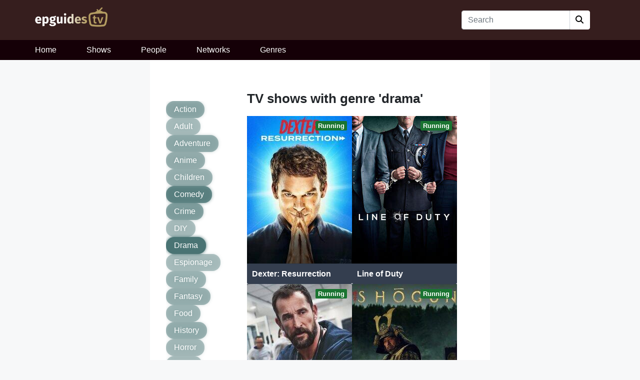

--- FILE ---
content_type: text/html;charset=UTF-8
request_url: https://www.epguides.tv/genres/drama?lang=de
body_size: 10985
content:
<!DOCTYPE html>
<html lang="de" class="h-100" prefix="og: http://ogp.me/ns#">

<head>
	<base href="/" />
	
	<meta charset="utf-8" />
    <meta http-equiv="X-UA-Compatible" content="IE=edge" />
	<meta name="viewport" content="width=device-width,initial-scale=1" />
	<title>TV Genre: Drama - epguides.tv</title>
	<link rel="image_src" href="https://www.epguides.tv/icon.png" />
	
	<meta name="title" content="TV Genre: Drama - epguides.tv" />
	<meta name="description" content="Browse through TV shows of genre Drama. Find episode guides for TV shows and web series with summaries, release schedules, and tracking for binge-worthy..." />
	<meta name="keywords" content="Action,Adult,Adventure,Anime,Children,Comedy,Crime,DIY,Drama,Espionage,Family,Fantasy,Food,History,Horror,Legal,Medical,Music,Mystery,Nature,Romance,Science-Fiction,Sports,Supernatural,Thriller,Travel,War,Western,watch,online,tv,shows,stream,streaming,Serie,season,episode,epg,epguides,Episodenführer,web,limited series,miniseries,television,Fernsehshows,Streaming-Serie,Episodenführer,Serie,Episoden,actors,actresses,photos,synopsis,biography,trailers,teasers,credits,cast,crew" />
	
	<meta name="robots" content="index, follow" />	
	<meta name="date" content="2026-01-23" />
	<meta name="language" content="de" />
	
	<script type="application/ld+json">{"@context":"https://schema.org", "@type":"ItemList", "itemListElement": [{"@type":"ListItem", "position":1, "item": {"@type":"Movie", "url":"https://www.epguides.tv/shows/dexter-resurrection", "name":"Dexter: Resurrection", "image":"https://www.epguides.tv/imgp/dlZ1aTcxRm9FYjNoZFZoclRrUUlmVFFtL2d5L1JuNDNMaXMxN3FJY1VuUFIxWVlKem9rYmdrNFlTRitkRkFGN1JwL0JxRVJKanhtK3hQTnE3aFc2dzl3dENFRVFVQTErdlR0S2VpeWJQVW89.jpg", "dateCreated":"2025-09-07 07:13:32", "director": "none"}},{"@type":"ListItem", "position":2, "item": {"@type":"Movie", "url":"https://www.epguides.tv/shows/line-of-duty", "name":"Line of Duty", "image":"https://www.epguides.tv/imgp/dlZ1aTcxRm9FYjNoZFZoclRrUUlmVFFtL2d5L1JuNDNMaXMxN3FJY1VuUFIxWVlKem9rYmdrNFlTRitkRkFGN0w1YTZlTllTaGxFSkRIWUVSWkVaYnM0Nk1BZkFncDBUSWJvMXhwWURuZEk9.jpg", "dateCreated":"2025-11-25 21:38:14", "director": "none"}},{"@type":"ListItem", "position":3, "item": {"@type":"Movie", "url":"https://www.epguides.tv/shows/the-pitt", "name":"The Pitt", "image":"https://www.epguides.tv/imgp/dlZ1aTcxRm9FYjNoZFZoclRrUUlmVFFtL2d5L1JuNDNMaXMxN3FJY1VuUFIxWVlKem9rYmdrNFlTRitkRkFGNzlxN0tjWUhRRmdXMkNoWVcyTlRlMmFMblhYL0JQSGtDbHFmREg2eXhsUjA9.jpg", "dateCreated":"2025-11-16 03:44:54", "director": "none"}},{"@type":"ListItem", "position":4, "item": {"@type":"Movie", "url":"https://www.epguides.tv/shows/shogun-2024", "name":"Shōgun", "image":"https://www.epguides.tv/imgp/dlZ1aTcxRm9FYjNoZFZoclRrUUlmVFFtL2d5L1JuNDNMaXMxN3FJY1VuUFIxWVlKem9rYmdrNFlTRitkRkFGN2ZKU2ZOeEg0NFdRZ0xQNnpFMzUreTRrdGlrclk5MG9YYThIUUtGbStTODg9.jpg", "dateCreated":"2025-06-07 22:49:21", "director": "none"}},{"@type":"ListItem", "position":5, "item": {"@type":"Movie", "url":"https://www.epguides.tv/shows/peaky-blinders", "name":"Peaky Blinders", "image":"https://www.epguides.tv/imgp/dlZ1aTcxRm9FYjNoZFZoclRrUUlmVFFtL2d5L1JuNDNMaXMxN3FJY1VuUFIxWVlKem9rYmdrNFlTRitkRkFGN3NxaFBBS0RPQ2JjdEtmaGV5dko1MGhpQ2ZXYUtBVjNhTXVBV0VaeHZlMTg9.jpg", "dateCreated":"2025-10-13 04:17:22", "director": "none"}},{"@type":"ListItem", "position":6, "item": {"@type":"Movie", "url":"https://www.epguides.tv/shows/stranger-things", "name":"Stranger Things", "image":"https://www.epguides.tv/imgp/dlZ1aTcxRm9FYjNoZFZoclRrUUlmVFFtL2d5L1JuNDNMaXMxN3FJY1VuUFIxWVlKem9rYmdrNFlTRitkRkFGN2pTQkRSUTcvQ3hhMW4wZlVmQlJESkVlU0x0dnptZUw0RTBwNE1uNFNPYjQ9.jpg", "dateCreated":"2025-11-28 07:38:15", "director": "none"}},{"@type":"ListItem", "position":7, "item": {"@type":"Movie", "url":"https://www.epguides.tv/shows/taboo-2017", "name":"Taboo", "image":"https://www.epguides.tv/imgp/dlZ1aTcxRm9FYjNoZFZoclRrUUlmVFFtL2d5L1JuNDNMaXMxN3FJY1VuUFIxWVlKem9rYmdrNFlTRitkRkFGN0paT2lpOWZHSDd0RDBjbXpMVDl4U3ZJYkJkWXBDeldEZWY3alNDblVjcnc9.jpg", "dateCreated":"2025-10-26 05:17:37", "director": "none"}},{"@type":"ListItem", "position":8, "item": {"@type":"Movie", "url":"https://www.epguides.tv/shows/blue-eye-samurai", "name":"Blue Eye Samurai", "image":"https://www.epguides.tv/imgp/dlZ1aTcxRm9FYjNoZFZoclRrUUlmVFFtL2d5L1JuNDNMaXMxN3FJY1VuUFIxWVlKem9rYmdrNFlTRitkRkFGN3dyb0JLQUNvSEhXWnd5bm5VeittSGtiS0ZuZUI3RDYxODJhWk5WZFNac0U9.jpg", "dateCreated":"2025-11-03 12:47:01", "director": "none"}},{"@type":"ListItem", "position":9, "item": {"@type":"Movie", "url":"https://www.epguides.tv/shows/reacher", "name":"Reacher", "image":"https://www.epguides.tv/imgp/dlZ1aTcxRm9FYjNoZFZoclRrUUlmVFFtL2d5L1JuNDNMaXMxN3FJY1VuUFIxWVlKem9rYmdrNFlTRitkRkFGN0FZQVRlZVFlYjFPKzNQelkxZ1dNUHlwbVhrTEdwR0pmNEluWWtQS3ZqdmM9.jpg", "dateCreated":"2025-03-27 22:32:02", "director": "none"}},{"@type":"ListItem", "position":10, "item": {"@type":"Movie", "url":"https://www.epguides.tv/shows/shetland", "name":"Shetland", "image":"https://www.epguides.tv/imgp/dlZ1aTcxRm9FYjNoZFZoclRrUUlmVFFtL2d5L1JuNDNMaXMxN3FJY1VuUFIxWVlKem9rYmdrNFlTRitkRkFGN2x4RkN0RFlCRnpkWXB0YVkvNHBpS0x2WllpNE4wOFFCOTNUZWtOaUJLdVk9.jpg", "dateCreated":"2025-11-27 11:03:27", "director": "none"}},{"@type":"ListItem", "position":11, "item": {"@type":"Movie", "url":"https://www.epguides.tv/shows/the-night-manager-2016", "name":"The Night Manager", "image":"https://www.epguides.tv/imgp/dlZ1aTcxRm9FYjNoZFZoclRrUUlmVFFtL2d5L1JuNDNMaXMxN3FJY1VuUFIxWVlKem9rYmdrNFlTRitkRkFGN3NVR2xjNXhMUDNaTEY1bFZ0OVZvOGsxK0tEdFl4MlZiY2MzQU42Y05Oakk9.jpg", "dateCreated":"2025-11-15 20:44:33", "director": "none"}},{"@type":"ListItem", "position":12, "item": {"@type":"Movie", "url":"https://www.epguides.tv/shows/all-creatures-great-and-small-2020", "name":"All Creatures Great and Small", "image":"https://www.epguides.tv/imgp/dlZ1aTcxRm9FYjNoZFZoclRrUUlmVFFtL2d5L1JuNDNMaXMxN3FJY1VuUFIxWVlKem9rYmdrNFlTRitkRkFGN1Z6UzFZZVdVbXQrc2xhYy8zV3dHMmc1UDlhQ2ZRSWxleEdDVmNtTDVFTHc9.jpg", "dateCreated":"2025-11-21 17:41:43", "director": "none"}},{"@type":"ListItem", "position":13, "item": {"@type":"Movie", "url":"https://www.epguides.tv/shows/common-side-effects", "name":"Common Side Effects", "image":"https://www.epguides.tv/imgp/dlZ1aTcxRm9FYjNoZFZoclRrUUlmVFFtL2d5L1JuNDNMaXMxN3FJY1VuUFIxWVlKem9rYmdrNFlTRitkRkFGN0dPcUxSRjdqOW1iV1grKzVYak9KWURJL0REcWVhRHJKV2V0VHdVR09MNFk9.jpg", "dateCreated":"2025-04-13 09:27:28", "director": "none"}},{"@type":"ListItem", "position":14, "item": {"@type":"Movie", "url":"https://www.epguides.tv/shows/true-detective", "name":"True Detective", "image":"https://www.epguides.tv/imgp/dlZ1aTcxRm9FYjNoZFZoclRrUUlmVFFtL2d5L1JuNDNMaXMxN3FJY1VuUFIxWVlKem9rYmdrNFlTRitkRkFGN2RvQk1YY0dsSHk0L1hodWxLM1hSV3pUSDlqRUR1WTFUY1VKTU9UZDM5WHM9.jpg", "dateCreated":"2025-10-26 05:00:03", "director": "none"}},{"@type":"ListItem", "position":15, "item": {"@type":"Movie", "url":"https://www.epguides.tv/shows/criminal-minds-2005", "name":"Criminal Minds", "image":"https://www.epguides.tv/imgp/dlZ1aTcxRm9FYjNoZFZoclRrUUlmVFFtL2d5L1JuNDNMaXMxN3FJY1VuUFIxWVlKem9rYmdrNFlTRitkRkFGN3JEMFN5Y1FjU3BMb2dFOG42czJNS2RxQTY0TFN2d29MWkEvZ01xaFM5ZFk9.jpg", "dateCreated":"2025-11-27 03:44:46", "director": "none"}},{"@type":"ListItem", "position":16, "item": {"@type":"Movie", "url":"https://www.epguides.tv/shows/silo-2023", "name":"Silo", "image":"https://www.epguides.tv/imgp/dlZ1aTcxRm9FYjNoZFZoclRrUUlmVFFtL2d5L1JuNDNMaXMxN3FJY1VuUFIxWVlKem9rYmdrNFlTRitkRkFGN2VCelpiYmFZZHpYZ0VyL3p6VFBkNS9xTXd6R0FjMGw5WDN1cXBlZWdJb1E9.jpg", "dateCreated":"2025-10-21 07:22:56", "director": "none"}},{"@type":"ListItem", "position":17, "item": {"@type":"Movie", "url":"https://www.epguides.tv/shows/ted-lasso", "name":"Ted Lasso", "image":"https://www.epguides.tv/imgp/dlZ1aTcxRm9FYjNoZFZoclRrUUlmVFFtL2d5L1JuNDNMaXMxN3FJY1VuUFIxWVlKem9rYmdrNFlTRitkRkFGN0ZwTzZsb05ZWWRFTHFoMnhVaUZvaE9WR2RyUTFVMGJENkZIWW52MVpLZVU9.jpg", "dateCreated":"2025-09-17 01:37:07", "director": "none"}},{"@type":"ListItem", "position":18, "item": {"@type":"Movie", "url":"https://www.epguides.tv/shows/slow-horses", "name":"Slow Horses", "image":"https://www.epguides.tv/imgp/dlZ1aTcxRm9FYjNoZFZoclRrUUlmVFFtL2d5L1JuNDNMaXMxN3FJY1VuUFIxWVlKem9rYmdrNFlTRitkRkFGN1Z6UzFZZVdVbXQrc2xhYy8zV3dHMm41YXZvRDJXUVFHT0lMYXhwMTZwbDA9.jpg", "dateCreated":"2025-11-13 04:46:47", "director": "none"}},{"@type":"ListItem", "position":19, "item": {"@type":"Movie", "url":"https://www.epguides.tv/shows/landman-2024", "name":"Landman", "image":"https://www.epguides.tv/imgp/dlZ1aTcxRm9FYjNoZFZoclRrUUlmVFFtL2d5L1JuNDNMaXMxN3FJY1VuUFIxWVlKem9rYmdrNFlTRitkRkFGN3NVR2xjNXhMUDNaTEY1bFZ0OVZvOHNQMEN4d0FmWE5aZHlrY2ZhVWZhaVE9.jpg", "dateCreated":"2026-01-14 07:14:40", "director": "none"}},{"@type":"ListItem", "position":20, "item": {"@type":"Movie", "url":"https://www.epguides.tv/shows/see-no-evil", "name":"See No Evil", "image":"https://www.epguides.tv/imgp/dlZ1aTcxRm9FYjNoZFZoclRrUUlmVFFtL2d5L1JuNDNMaXMxN3FJY1VuUFIxWVlKem9rYmdrNFlTRitkRkFGN1dZZGorMGQxVlBFcjdsbmJScWtQRG5DdWIrd3d4ajFBVE5PcFhvUVVZamM9.jpg", "dateCreated":"2025-10-08 11:59:30", "director": "none"}}]}</script>
<script type="application/ld+json">{"@context":"https://schema.org", "@type":"WebSite", "name":"Epguides TV", "alternateName":"epguides.tv", "url":"https://www.epguides.tv/", "potentialAction":{"@type": "SearchAction", "target":{"@type": "EntryPoint", "urlTemplate":"https://www.epguides.tv/search?q={search_term_string}"}, "query-input": "required name=search_term_string"}}</script>
	
	<meta name="DC.Language" content="de" />
	<meta name="DC.Title" content="TV Genre: Drama - epguides.tv" />
	<meta name="DC.Description" content="Browse through TV shows of genre Drama. Find episode guides for TV shows and web series with summaries, release schedules, and tracking for binge-worthy..." />
	<meta name="DC.Date" content="2026-01-23T19:07:58Z" />
				
	<meta property="og:site_name" content="Epguides TV" />
	<meta property="og:locale" content="de_DE" />
	<meta property="og:type" content="website" />
	<meta property="og:title" content="TV Genre: Drama - epguides.tv" />
	<meta property="og:description" content="Browse through TV shows of genre Drama. Find episode guides for TV shows and web series with summaries, release schedules, and tracking for binge-worthy..." />
	<meta property="og:url" content="https://www.epguides.tv/genres/drama" />
	<meta property="og:image" content="https://www.epguides.tv/icon.png" />
	<meta property="fb:app_id" content="966242223397117" />

	<meta name="twitter:card" content="summary" />
	<meta name="twitter:title" content="TV Genre: Drama - epguides.tv" />
	<meta name="twitter:description" content="Browse through TV shows of genre Drama. Find episode guides for TV shows and web series with summaries, release schedules, and tracking for binge-worthy..." /> 
	<meta name="twitter:url" content="https://www.epguides.tv/genres/drama" />
	<meta name="twitter:image" content="https://www.epguides.tv/icon.png" />
    	
    <meta name="mobile-web-app-capable" content="yes" />
    <meta name="apple-mobile-web-app-capable" content="yes" />
	<meta name="apple-mobile-web-app-title" content="epguides" />
	<meta name="format-detection" content="telephone=no" />

	<link rel="apple-touch-icon" sizes="180x180" href="/apple-touch-icon.png" />
	<link rel="shortcut icon" type="image/x-icon" href="/favicon.ico" />
	<link rel="icon" type="image/png" sizes="32x32" href="/favicon-32x32.png" />
	<link rel="icon" type="image/png" sizes="16x16" href="/favicon-16x16.png" />
	<link rel="manifest" href="/site.webmanifest" />
	<link rel="mask-icon" href="/safari-pinned-tab.svg" color="#00311c" />
	<meta name="msapplication-TileColor" content="#ffffff" />
	<meta name="theme-color" content="#ffffff" />

	
	<link rel="canonical" href="https://www.epguides.tv/genres/drama" />
	
	<!-- Global site tag (gtag.js) - Google Analytics GA4 -->
	<script async src="https://www.googletagmanager.com/gtag/js?id=G-S9NBTCQGHR"></script>
	<script>
		window.dataLayer = window.dataLayer || [];
		function gtag(){dataLayer.push(arguments);}
		gtag('js', new Date());
		gtag('config', 'G-S9NBTCQGHR');
	</script>
	

	<link rel="preload" href="https://cdn.jsdelivr.net/npm/bootstrap@5.1.0/dist/css/bootstrap.min.css" as="style" onload="this.onload=null;this.rel='stylesheet'" />
	<noscript><link rel="stylesheet" href="https://cdn.jsdelivr.net/npm/bootstrap@5.1.0/dist/css/bootstrap.min.css" /></noscript>
    
	<link rel="preload" href="https://cdnjs.cloudflare.com/ajax/libs/font-awesome/6.2.0/css/all.min.css" as="style" onload="this.onload=null;this.rel='stylesheet'" />
	<noscript><link rel="stylesheet" href="https://cdnjs.cloudflare.com/ajax/libs/font-awesome/6.2.0/css/all.min.css" /></noscript>
	
	<link rel="stylesheet" href="assets/cookiealert.css" />
	<link rel="stylesheet" href="main.css?v=6d340f" />
	
    <script src="https://cdnjs.cloudflare.com/ajax/libs/jquery/3.6.0/jquery.min.js"></script>
		
	<style>
	body {
		background-color:#361e1e;
	}
	</style>
</head>

<body class="h-100">
	<header class="mb-auto">
		<nav class="navbar navbar-expand-lg navbar-dark bg-dark navbar-first" style="background-color:#361e1e !important;">
		  <div class="container-xxl d-flex nav-container">
			<a class="navbar-brand float-start" href="/">
			  <picture>
				  <!--<source srcset="logo.webp" type="image/webp" />-->
				  <source srcset="logo.png" type="image/png" /> 
				  <img src="logo.png" class="navbar-logo" alt="epguides.tv" title="epguides.tv" style="width:auto;height:80px;" width="163" height="80" />
			  </picture>
			  			</a>
			<button class="navbar-toggler" type="button" data-bs-toggle="collapse" data-bs-target="#navbarSupportedContent" aria-controls="navbarSupportedContent" aria-expanded="false" aria-label="Toggle navigation">
			  <span class="navbar-toggler-icon"></span>
			</button>
			<div class="collapse navbar-collapse" id="navbarSupportedContent" style="">
			  <div class="navbar-nav mb-2 mb-lg-0 w-100">
				  <form class="d-flex ms-lg-auto ms-3 me-lg-5 me-3" action="/search" method="get" accept-charset="utf-8">
					<input id="navbar-query" class="form-control search-input" type="search" name="q" placeholder="Search" aria-label="Search" value="" />
					<button id="navbar-search" class="btn search-btn" aria-label="Search"><i class="fa-solid fa-magnifying-glass"></i></button>
				  </form>
				  			  </div>
			  
			  			  
			  <ul class="navbar-nav" style="display:none;">
				<li class="nav-item dropdown">
				  <a class="nav-link dropdown-toggle" href="#" id="navbarDropdown" role="button" data-bs-toggle="dropdown" aria-expanded="false">
					<svg xmlns="http://www.w3.org/2000/svg" width="16" height="16" fill="currentColor" class="bi bi-translate" viewBox="0 0 16 16">
  <path d="M4.545 6.714 4.11 8H3l1.862-5h1.284L8 8H6.833l-.435-1.286H4.545zm1.634-.736L5.5 3.956h-.049l-.679 2.022H6.18z"/><path d="M0 2a2 2 0 0 1 2-2h7a2 2 0 0 1 2 2v3h3a2 2 0 0 1 2 2v7a2 2 0 0 1-2 2H7a2 2 0 0 1-2-2v-3H2a2 2 0 0 1-2-2V2zm2-1a1 1 0 0 0-1 1v7a1 1 0 0 0 1 1h7a1 1 0 0 0 1-1V2a1 1 0 0 0-1-1H2zm7.138 9.995c.193.301.402.583.63.846-.748.575-1.673 1.001-2.768 1.292.178.217.451.635.555.867 1.125-.359 2.08-.844 2.886-1.494.777.665 1.739 1.165 2.93 1.472.133-.254.414-.673.629-.89-1.125-.253-2.057-.694-2.82-1.284.681-.747 1.222-1.651 1.621-2.757H14V8h-3v1.047h.765c-.318.844-.74 1.546-1.272 2.13a6.066 6.066 0 0 1-.415-.492 1.988 1.988 0 0 1-.94.31z"/></svg>
				  </a>
				  <ul class="dropdown-menu dropdown-menu-end" aria-labelledby="navbarDropdown">
					<li><a class="dropdown-item" href="/genres/drama?lang=en"><span class="flag-icon flag-icon-us"></span>English</a></li>
					<li><a class="dropdown-item" href="/genres/drama?lang=fr"><span class="flag-icon flag-icon-fr"></span>Français</a></li>
					<li><a class="dropdown-item" href="/genres/drama?lang=de"><span class="flag-icon flag-icon-de"></span>Deutsch</a></li>
				  </ul>
				</li>
			  </ul>
			</div>
		  </div>
		</nav>
		
		<!--Second navbar-->
		<nav class="navbar navbar-expand-lg navbar-dark bg-dark py-0 navbar-second" style="background-color:#150007 !important;">
			 <div class="container-xxl d-flex nav-container px-0">
				<!--<button class="navbar-toggler" type="button" data-toggle="collapse" data-target="#navbarNavAltMarkup"
					aria-controls="navbarNavAltMarkup" aria-expanded="false" aria-label="Toggle navigation">
					<span class="navbar-toggler-icon"></span>
				</button>-->
				<div class="main-menu" style="text-align: center;height: 40px;overflow: hidden;width: 100%;">
					<ul class="navbar-nav ml-auto hor-menu">
						<li class="nav-item">
							<a class="nav-link" aria-label="home" href="/">Home</a>
						</li>
						<li class="nav-item">
							<a class="nav-link" aria-label="shows" href="/shows">Shows</a>
						</li>
						<li class="nav-item">
							<a class="nav-link" aria-label="people" href="/people">People</a>
						</li>
						<li class="nav-item">
							<a class="nav-link" aria-label="networks" href="/networks">Networks</a>
						</li>
						<li class="nav-item">
							<a class="nav-link" aria-label="genres" href="/genres">Genres</a>
						</li>
					</ul>
				</div>
			</div>
		</nav>
	</header>
	
	
	

			
	<main role="main" class="w-100" style="">
	
		<div class="wrapleft">
		<ins class="adsbygoogle" style="display:inline-block;width:100%;min-height:728px;" data-ad-client="ca-pub-2691287866532161" data-ad-slot="9299489147"></ins>		</div>
	  
		<article class="inner container">
		  
			<div class="wraptop"><ins class="adsbygoogle" style="display:block; text-align:center;" data-ad-layout="in-article" data-ad-format="fluid" data-ad-client="ca-pub-2691287866532161"					 data-ad-slot="4275227324"></ins></div><div class="page-details"><section class="all-genres row" style="width:100%;margin:0;"><div class="search-filter col-md-3 col-12 px-0"><div class="genre-list scroller text-nowrap"><a href="/genres/action" class="genre-tag" style="background-color:rgba(74,116,116, 0.5211820213558);filter:drop-shadow(0 0 3px rgba(74,116,116, 0.5211820213558));" title="5130">Action</a><a href="/genres/adult" class="genre-tag" style="background-color:rgba(74,116,116, 0.4);filter:drop-shadow(0 0 3px rgba(74,116,116, 0.4));" title="250">Adult</a><a href="/genres/adventure" class="genre-tag" style="background-color:rgba(74,116,116, 0.509982617333);filter:drop-shadow(0 0 3px rgba(74,116,116, 0.509982617333));" title="4679">Adventure</a><a href="/genres/anime" class="genre-tag" style="background-color:rgba(74,116,116, 0.4867891730817);filter:drop-shadow(0 0 3px rgba(74,116,116, 0.4867891730817));" title="3745">Anime</a><a href="/genres/children" class="genre-tag" style="background-color:rgba(74,116,116, 0.4743481499876);filter:drop-shadow(0 0 3px rgba(74,116,116, 0.4743481499876));" title="3244">Children</a><a href="/genres/comedy" class="genre-tag" style="background-color:rgba(74,116,116, 0.7814502110752);filter:drop-shadow(0 0 3px rgba(74,116,116, 0.7814502110752));" title="15611">Comedy</a><a href="/genres/crime" class="genre-tag" style="background-color:rgba(74,116,116, 0.5746709709461);filter:drop-shadow(0 0 3px rgba(74,116,116, 0.5746709709461));" title="7284">Crime</a><a href="/genres/diy" class="genre-tag" style="background-color:rgba(74,116,116, 0.4057859448721);filter:drop-shadow(0 0 3px rgba(74,116,116, 0.4057859448721));" title="483">DIY</a><a href="/genres/drama" class="genre-tag" style="background-color:rgba(74,116,116, 1);filter:drop-shadow(0 0 3px rgba(74,116,116, 1));" title="24412">Drama</a><a href="/genres/espionage" class="genre-tag" style="background-color:rgba(74,116,116, 0.4004718152471);filter:drop-shadow(0 0 3px rgba(74,116,116, 0.4004718152471));" title="269">Espionage</a><a href="/genres/family" class="genre-tag" style="background-color:rgba(74,116,116, 0.4540352619816);filter:drop-shadow(0 0 3px rgba(74,116,116, 0.4540352619816));" title="2426">Family</a><a href="/genres/fantasy" class="genre-tag" style="background-color:rgba(74,116,116, 0.4717904147008);filter:drop-shadow(0 0 3px rgba(74,116,116, 0.4717904147008));" title="3141">Fantasy</a><a href="/genres/food" class="genre-tag" style="background-color:rgba(74,116,116, 0.4484231437795);filter:drop-shadow(0 0 3px rgba(74,116,116, 0.4484231437795));" title="2200">Food</a><a href="/genres/history" class="genre-tag" style="background-color:rgba(74,116,116, 0.4829649863422);filter:drop-shadow(0 0 3px rgba(74,116,116, 0.4829649863422));" title="3591">History</a><a href="/genres/horror" class="genre-tag" style="background-color:rgba(74,116,116, 0.4177799851006);filter:drop-shadow(0 0 3px rgba(74,116,116, 0.4177799851006));" title="966">Horror</a><a href="/genres/legal" class="genre-tag" style="background-color:rgba(74,116,116, 0.4047926496151);filter:drop-shadow(0 0 3px rgba(74,116,116, 0.4047926496151));" title="443">Legal</a><a href="/genres/medical" class="genre-tag" style="background-color:rgba(74,116,116, 0.4158678917308);filter:drop-shadow(0 0 3px rgba(74,116,116, 0.4158678917308));" title="889">Medical</a><a href="/genres/music" class="genre-tag" style="background-color:rgba(74,116,116, 0.4477030047182);filter:drop-shadow(0 0 3px rgba(74,116,116, 0.4477030047182));" title="2171">Music</a><a href="/genres/mystery" class="genre-tag" style="background-color:rgba(74,116,116, 0.4932207598709);filter:drop-shadow(0 0 3px rgba(74,116,116, 0.4932207598709));" title="4004">Mystery</a><a href="/genres/nature" class="genre-tag" style="background-color:rgba(74,116,116, 0.4360317854482);filter:drop-shadow(0 0 3px rgba(74,116,116, 0.4360317854482));" title="1701">Nature</a><a href="/genres/romance" class="genre-tag" style="background-color:rgba(74,116,116, 0.6658058107773);filter:drop-shadow(0 0 3px rgba(74,116,116, 0.6658058107773));" title="10954">Romance</a><a href="/genres/science-fiction" class="genre-tag" style="background-color:rgba(74,116,116, 0.4539359324559);filter:drop-shadow(0 0 3px rgba(74,116,116, 0.4539359324559));" title="2422">Science-Fiction</a><a href="/genres/sports" class="genre-tag" style="background-color:rgba(74,116,116, 0.4402036255277);filter:drop-shadow(0 0 3px rgba(74,116,116, 0.4402036255277));" title="1869">Sports</a><a href="/genres/supernatural" class="genre-tag" style="background-color:rgba(74,116,116, 0.4174323317606);filter:drop-shadow(0 0 3px rgba(74,116,116, 0.4174323317606));" title="952">Supernatural</a><a href="/genres/thriller" class="genre-tag" style="background-color:rgba(74,116,116, 0.4746709709461);filter:drop-shadow(0 0 3px rgba(74,116,116, 0.4746709709461));" title="3257">Thriller</a><a href="/genres/travel" class="genre-tag" style="background-color:rgba(74,116,116, 0.4391606655078);filter:drop-shadow(0 0 3px rgba(74,116,116, 0.4391606655078));" title="1827">Travel</a><a href="/genres/war" class="genre-tag" style="background-color:rgba(74,116,116, 0.4221008194686);filter:drop-shadow(0 0 3px rgba(74,116,116, 0.4221008194686));" title="1140">War</a><a href="/genres/western" class="genre-tag" style="background-color:rgba(74,116,116, 0.4004221504842);filter:drop-shadow(0 0 3px rgba(74,116,116, 0.4004221504842));" title="267">Western</a></div></div><div class="search-result col-md-9 col-12 px-2"><h1>TV shows with genre 'drama'</h1><div class="card-grid"><a class="card-link" href="/shows/dexter-resurrection"><div class="show-card"><div style="position: relative; z-index: 1;"><div class="card-thumb"><img loading="lazy" class="fadein" src="/imgp/dlZ1aTcxRm9FYjNoZFZoclRrUUlmVFFtL2d5L1JuNDNMaXMxN3FJY1VuUFIxWVlKem9rYmdrNFlTRitkRkFGN1JwL0JxRVJKanhtK3hQTnE3aFc2dzl3dENFRVFVQTErdlR0S2VpeWJQVW89.jpg" alt="Dexter: Resurrection" title="Dexter: Resurrection" /></div><span class="show-status show-status-running">Running</span></div><div class="card-footer"><h3>Dexter: Resurrection</h3></div></div></a><a class="card-link" href="/shows/line-of-duty"><div class="show-card"><div style="position: relative; z-index: 1;"><div class="card-thumb"><img loading="lazy" class="fadein" src="/imgp/dlZ1aTcxRm9FYjNoZFZoclRrUUlmVFFtL2d5L1JuNDNMaXMxN3FJY1VuUFIxWVlKem9rYmdrNFlTRitkRkFGN0w1YTZlTllTaGxFSkRIWUVSWkVaYnM0Nk1BZkFncDBUSWJvMXhwWURuZEk9.jpg" alt="Line of Duty" title="Line of Duty" /></div><span class="show-status show-status-running">Running</span></div><div class="card-footer"><h3>Line of Duty</h3></div></div></a><a class="card-link" href="/shows/the-pitt"><div class="show-card"><div style="position: relative; z-index: 1;"><div class="card-thumb"><img loading="lazy" class="fadein" src="/imgp/dlZ1aTcxRm9FYjNoZFZoclRrUUlmVFFtL2d5L1JuNDNMaXMxN3FJY1VuUFIxWVlKem9rYmdrNFlTRitkRkFGNzlxN0tjWUhRRmdXMkNoWVcyTlRlMmFMblhYL0JQSGtDbHFmREg2eXhsUjA9.jpg" alt="The Pitt" title="The Pitt" /></div><span class="show-status show-status-running">Running</span></div><div class="card-footer"><h3>The Pitt</h3></div></div></a><a class="card-link" href="/shows/shogun-2024"><div class="show-card"><div style="position: relative; z-index: 1;"><div class="card-thumb"><img loading="lazy" class="fadein" src="/imgp/dlZ1aTcxRm9FYjNoZFZoclRrUUlmVFFtL2d5L1JuNDNMaXMxN3FJY1VuUFIxWVlKem9rYmdrNFlTRitkRkFGN2ZKU2ZOeEg0NFdRZ0xQNnpFMzUreTRrdGlrclk5MG9YYThIUUtGbStTODg9.jpg" alt="Shōgun" title="Shōgun" /></div><span class="show-status show-status-running">Running</span></div><div class="card-footer"><h3>Shōgun</h3></div></div></a><a class="card-link" href="/shows/peaky-blinders"><div class="show-card"><div style="position: relative; z-index: 1;"><div class="card-thumb"><img loading="lazy" class="fadein" src="/imgp/dlZ1aTcxRm9FYjNoZFZoclRrUUlmVFFtL2d5L1JuNDNMaXMxN3FJY1VuUFIxWVlKem9rYmdrNFlTRitkRkFGN3NxaFBBS0RPQ2JjdEtmaGV5dko1MGhpQ2ZXYUtBVjNhTXVBV0VaeHZlMTg9.jpg" alt="Peaky Blinders" title="Peaky Blinders" /></div><span class="show-status show-status-running">Running</span></div><div class="card-footer"><h3>Peaky Blinders</h3></div></div></a><a class="card-link" href="/shows/stranger-things"><div class="show-card"><div style="position: relative; z-index: 1;"><div class="card-thumb"><img loading="lazy" class="fadein" src="/imgp/dlZ1aTcxRm9FYjNoZFZoclRrUUlmVFFtL2d5L1JuNDNMaXMxN3FJY1VuUFIxWVlKem9rYmdrNFlTRitkRkFGN2pTQkRSUTcvQ3hhMW4wZlVmQlJESkVlU0x0dnptZUw0RTBwNE1uNFNPYjQ9.jpg" alt="Stranger Things" title="Stranger Things" /></div><span class="show-status show-status-running">Running</span></div><div class="card-footer"><h3>Stranger Things</h3></div></div></a><a class="card-link" href="/shows/taboo-2017"><div class="show-card"><div style="position: relative; z-index: 1;"><div class="card-thumb"><img loading="lazy" class="fadein" src="/imgp/dlZ1aTcxRm9FYjNoZFZoclRrUUlmVFFtL2d5L1JuNDNMaXMxN3FJY1VuUFIxWVlKem9rYmdrNFlTRitkRkFGN0paT2lpOWZHSDd0RDBjbXpMVDl4U3ZJYkJkWXBDeldEZWY3alNDblVjcnc9.jpg" alt="Taboo" title="Taboo" /></div><span class="show-status show-status-running">Running</span></div><div class="card-footer"><h3>Taboo</h3></div></div></a><a class="card-link" href="/shows/blue-eye-samurai"><div class="show-card"><div style="position: relative; z-index: 1;"><div class="card-thumb"><img loading="lazy" class="fadein" src="/imgp/dlZ1aTcxRm9FYjNoZFZoclRrUUlmVFFtL2d5L1JuNDNMaXMxN3FJY1VuUFIxWVlKem9rYmdrNFlTRitkRkFGN3dyb0JLQUNvSEhXWnd5bm5VeittSGtiS0ZuZUI3RDYxODJhWk5WZFNac0U9.jpg" alt="Blue Eye Samurai" title="Blue Eye Samurai" /></div><span class="show-status show-status-running">Running</span></div><div class="card-footer"><h3>Blue Eye Samurai</h3></div></div></a><a class="card-link" href="/shows/reacher"><div class="show-card"><div style="position: relative; z-index: 1;"><div class="card-thumb"><img loading="lazy" class="fadein" src="/imgp/dlZ1aTcxRm9FYjNoZFZoclRrUUlmVFFtL2d5L1JuNDNMaXMxN3FJY1VuUFIxWVlKem9rYmdrNFlTRitkRkFGN0FZQVRlZVFlYjFPKzNQelkxZ1dNUHlwbVhrTEdwR0pmNEluWWtQS3ZqdmM9.jpg" alt="Reacher" title="Reacher" /></div><span class="show-status show-status-running">Running</span></div><div class="card-footer"><h3>Reacher</h3></div></div></a><a class="card-link" href="/shows/shetland"><div class="show-card"><div style="position: relative; z-index: 1;"><div class="card-thumb"><img loading="lazy" class="fadein" src="/imgp/dlZ1aTcxRm9FYjNoZFZoclRrUUlmVFFtL2d5L1JuNDNMaXMxN3FJY1VuUFIxWVlKem9rYmdrNFlTRitkRkFGN2x4RkN0RFlCRnpkWXB0YVkvNHBpS0x2WllpNE4wOFFCOTNUZWtOaUJLdVk9.jpg" alt="Shetland" title="Shetland" /></div><span class="show-status show-status-running">Running</span></div><div class="card-footer"><h3>Shetland</h3></div></div></a><a class="card-link" href="/shows/the-night-manager-2016"><div class="show-card"><div style="position: relative; z-index: 1;"><div class="card-thumb"><img loading="lazy" class="fadein" src="/imgp/dlZ1aTcxRm9FYjNoZFZoclRrUUlmVFFtL2d5L1JuNDNMaXMxN3FJY1VuUFIxWVlKem9rYmdrNFlTRitkRkFGN3NVR2xjNXhMUDNaTEY1bFZ0OVZvOGsxK0tEdFl4MlZiY2MzQU42Y05Oakk9.jpg" alt="The Night Manager" title="The Night Manager" /></div><span class="show-status show-status-running">Running</span></div><div class="card-footer"><h3>The Night Manager</h3></div></div></a><a class="card-link" href="/shows/all-creatures-great-and-small-2020"><div class="show-card"><div style="position: relative; z-index: 1;"><div class="card-thumb"><img loading="lazy" class="fadein" src="/imgp/dlZ1aTcxRm9FYjNoZFZoclRrUUlmVFFtL2d5L1JuNDNMaXMxN3FJY1VuUFIxWVlKem9rYmdrNFlTRitkRkFGN1Z6UzFZZVdVbXQrc2xhYy8zV3dHMmc1UDlhQ2ZRSWxleEdDVmNtTDVFTHc9.jpg" alt="All Creatures Great and Small" title="All Creatures Great and Small" /></div><span class="show-status show-status-running">Running</span></div><div class="card-footer"><h3>All Creatures Great and Small</h3></div></div></a><a class="card-link" href="/shows/common-side-effects"><div class="show-card"><div style="position: relative; z-index: 1;"><div class="card-thumb"><img loading="lazy" class="fadein" src="/imgp/dlZ1aTcxRm9FYjNoZFZoclRrUUlmVFFtL2d5L1JuNDNMaXMxN3FJY1VuUFIxWVlKem9rYmdrNFlTRitkRkFGN0dPcUxSRjdqOW1iV1grKzVYak9KWURJL0REcWVhRHJKV2V0VHdVR09MNFk9.jpg" alt="Common Side Effects" title="Common Side Effects" /></div><span class="show-status show-status-running">Running</span></div><div class="card-footer"><h3>Common Side Effects</h3></div></div></a><a class="card-link" href="/shows/true-detective"><div class="show-card"><div style="position: relative; z-index: 1;"><div class="card-thumb"><img loading="lazy" class="fadein" src="/imgp/dlZ1aTcxRm9FYjNoZFZoclRrUUlmVFFtL2d5L1JuNDNMaXMxN3FJY1VuUFIxWVlKem9rYmdrNFlTRitkRkFGN2RvQk1YY0dsSHk0L1hodWxLM1hSV3pUSDlqRUR1WTFUY1VKTU9UZDM5WHM9.jpg" alt="True Detective" title="True Detective" /></div><span class="show-status show-status-running">Running</span></div><div class="card-footer"><h3>True Detective</h3></div></div></a><a class="card-link" href="/shows/criminal-minds-2005"><div class="show-card"><div style="position: relative; z-index: 1;"><div class="card-thumb"><img loading="lazy" class="fadein" src="/imgp/dlZ1aTcxRm9FYjNoZFZoclRrUUlmVFFtL2d5L1JuNDNMaXMxN3FJY1VuUFIxWVlKem9rYmdrNFlTRitkRkFGN3JEMFN5Y1FjU3BMb2dFOG42czJNS2RxQTY0TFN2d29MWkEvZ01xaFM5ZFk9.jpg" alt="Criminal Minds" title="Criminal Minds" /></div><span class="show-status show-status-running">Running</span></div><div class="card-footer"><h3>Criminal Minds</h3></div></div></a><a class="card-link" href="/shows/silo-2023"><div class="show-card"><div style="position: relative; z-index: 1;"><div class="card-thumb"><img loading="lazy" class="fadein" src="/imgp/dlZ1aTcxRm9FYjNoZFZoclRrUUlmVFFtL2d5L1JuNDNMaXMxN3FJY1VuUFIxWVlKem9rYmdrNFlTRitkRkFGN2VCelpiYmFZZHpYZ0VyL3p6VFBkNS9xTXd6R0FjMGw5WDN1cXBlZWdJb1E9.jpg" alt="Silo" title="Silo" /></div><span class="show-status show-status-running">Running</span></div><div class="card-footer"><h3>Silo</h3></div></div></a><a class="card-link" href="/shows/ted-lasso"><div class="show-card"><div style="position: relative; z-index: 1;"><div class="card-thumb"><img loading="lazy" class="fadein" src="/imgp/dlZ1aTcxRm9FYjNoZFZoclRrUUlmVFFtL2d5L1JuNDNMaXMxN3FJY1VuUFIxWVlKem9rYmdrNFlTRitkRkFGN0ZwTzZsb05ZWWRFTHFoMnhVaUZvaE9WR2RyUTFVMGJENkZIWW52MVpLZVU9.jpg" alt="Ted Lasso" title="Ted Lasso" /></div><span class="show-status show-status-running">Running</span></div><div class="card-footer"><h3>Ted Lasso</h3></div></div></a><a class="card-link" href="/shows/slow-horses"><div class="show-card"><div style="position: relative; z-index: 1;"><div class="card-thumb"><img loading="lazy" class="fadein" src="/imgp/dlZ1aTcxRm9FYjNoZFZoclRrUUlmVFFtL2d5L1JuNDNMaXMxN3FJY1VuUFIxWVlKem9rYmdrNFlTRitkRkFGN1Z6UzFZZVdVbXQrc2xhYy8zV3dHMm41YXZvRDJXUVFHT0lMYXhwMTZwbDA9.jpg" alt="Slow Horses" title="Slow Horses" /></div><span class="show-status show-status-running">Running</span></div><div class="card-footer"><h3>Slow Horses</h3></div></div></a><a class="card-link" href="/shows/landman-2024"><div class="show-card"><div style="position: relative; z-index: 1;"><div class="card-thumb"><img loading="lazy" class="fadein" src="/imgp/dlZ1aTcxRm9FYjNoZFZoclRrUUlmVFFtL2d5L1JuNDNMaXMxN3FJY1VuUFIxWVlKem9rYmdrNFlTRitkRkFGN3NVR2xjNXhMUDNaTEY1bFZ0OVZvOHNQMEN4d0FmWE5aZHlrY2ZhVWZhaVE9.jpg" alt="Landman" title="Landman" /></div><span class="show-status show-status-running">Running</span></div><div class="card-footer"><h3>Landman</h3></div></div></a><a class="card-link" href="/shows/see-no-evil"><div class="show-card"><div style="position: relative; z-index: 1;"><div class="card-thumb"><img loading="lazy" class="fadein" src="/imgp/dlZ1aTcxRm9FYjNoZFZoclRrUUlmVFFtL2d5L1JuNDNMaXMxN3FJY1VuUFIxWVlKem9rYmdrNFlTRitkRkFGN1dZZGorMGQxVlBFcjdsbmJScWtQRG5DdWIrd3d4ajFBVE5PcFhvUVVZamM9.jpg" alt="See No Evil" title="See No Evil" /></div><span class="show-status show-status-running">Running</span></div><div class="card-footer"><h3>See No Evil</h3></div></div></a></div></div></section><section class="nav-pagination"><ul class="pagination pagination-sm"><li class="page-item disabled"><a class="page-link" href="/genres/drama?lang=de&page=1">«</a></li><li class="page-item disabled"><a class="page-link" href="/genres/drama?lang=de&page=1" rel="prev">‹</a></li><li class="page-item active"><a class="page-link" href="/genres/drama?lang=de&page=1">1</a></li><li class="page-item"><a class="page-link" href="/genres/drama?lang=de&page=2">2</a></li><li class="page-item"><a class="page-link" href="/genres/drama?lang=de&page=3">3</a></li><li class="page-item"><a class="page-link" href="/genres/drama?lang=de&page=4">4</a></li><li class="page-item"><a class="page-link" href="/genres/drama?lang=de&page=5">5</a></li><li class="page-item"><a class="page-link" href="/genres/drama?lang=de&page=6">6</a></li><li class="page-item"><a class="page-link" href="/genres/drama?lang=de&page=7">7</a></li><li class="page-item"><a class="page-link" href="/genres/drama?lang=de&page=8">8</a></li><li class="page-item"><a class="page-link" href="/genres/drama?lang=de&page=9">9</a></li><li class="page-item"><a class="page-link" href="/genres/drama?lang=de&page=2" rel="next">›</a></li><li class="page-item"><a class="page-link" href="/genres/drama?lang=de&page=1214">»</a></li></ul></section></div><ins class="adsbygoogle" style="display:block;width:80%" data-ad-format="autorelaxed" data-ad-client="ca-pub-2691287866532161" data-ad-slot="3623161648"></ins><ins class="adsbygoogle" style="display:block;width:80%" data-ad-format="autorelaxed" data-ad-client="ca-pub-2691287866532161" data-ad-slot="3623161648"></ins><ins class="adsbygoogle" style="display:block;width:80%" data-ad-format="autorelaxed" data-ad-client="ca-pub-2691287866532161" data-ad-slot="3623161648"></ins><ins class="adsbygoogle" style="display:block;width:80%" data-ad-format="autorelaxed" data-ad-client="ca-pub-2691287866532161" data-ad-slot="3623161648"></ins><section class="recently-updated"><h2>Recently Updated Shows</h2><div>Recently updated shows that might be of your interest.</div><div class="show-banner outer-box" style="margin-bottom:20px;"><a class="outer-link" href="/shows/ncis" title="NCIS"></a><div class="show-banner-background wrapped-background inner-box"><div class="show-poster"><div style="position: relative; z-index: 1;"><div class="card-thumb-poster"><img loading="lazy" class="fadein" src="/imgp/dlZ1aTcxRm9FYjNoZFZoclRrUUlmVFFtL2d5L1JuNDNMaXMxN3FJY1VuUFIxWVlKem9rYmdrNFlTRitkRkFGN0dFaUJWWEtGdmo4eHQ1dHZuZ01aWXJCcWd2bXNvd1UzYkZ3VW1VMExRZFU9.jpg" alt="NCIS" title="NCIS" width="210" height="295" /></div><span class="show-status show-status-running">Running</span></div></div><div class="show-meta"><h3>NCIS</h3><div><p><b>NCIS</b> (Naval Criminal Investigative Service) is more than just an action drama. With liberal doses of humor, it's a show that focuses on the sometimes complex and always amusing dynamics of a team forced to work together in high-stress situations. Leroy Jethro Gibbs, a former Marine gunnery sergeant, whose skills as an investigator are unmatched, leads this troupe of colorful personalities. Rounding out the team are Anthony DiNozzo, an ex-homicide detective whose instincts in the field are unparalleled and whose quick wit and humorous take on life make him a team favorite; the youthful and energetic forensic specialist Abby Sciuto, a talented scientist whose sharp mind matches her Goth style and eclectic tastes; Caitlin Todd, an ex-Secret Service Agent; and Timothy McGee, an MIT graduate whose brilliance with computers far overshadows his insecurities in the field; Assisting the team is medical examiner Dr. Donald "Ducky" Mallard, who knows it all because he's seen it all, and he's not afraid to let you know. From murder and espionage to terrorism and stolen submarines, these special agents travel the globe to investigate all crimes with Navy or Marine Corps ties.</p></div><div class="block-data"><span class="block-title">Genre</span><span class="block-value"><a style="padding:5px 0;" class="inner-link" href="/genres/drama">Drama</a>, <a style="padding:5px 0;" class="inner-link" href="/genres/action">Action</a>, <a style="padding:5px 0;" class="inner-link" href="/genres/crime">Crime</a></span></div></div></div></div><div class="show-banner outer-box" style="margin-bottom:20px;"><a class="outer-link" href="/shows/landman-2024" title="Landman"></a><div class="show-banner-background wrapped-background inner-box"><div class="show-poster"><div style="position: relative; z-index: 1;"><div class="card-thumb-poster"><img loading="lazy" class="fadein" src="/imgp/dlZ1aTcxRm9FYjNoZFZoclRrUUlmVFFtL2d5L1JuNDNMaXMxN3FJY1VuUFIxWVlKem9rYmdrNFlTRitkRkFGN3NVR2xjNXhMUDNaTEY1bFZ0OVZvOHNQMEN4d0FmWE5aZHlrY2ZhVWZhaVE9.jpg" alt="Landman" title="Landman" width="210" height="295" /></div><span class="show-status show-status-running">Running</span></div></div><div class="show-meta"><h3>Landman</h3><div><p>Set in the proverbial boomtowns of West Texas, <b>Landman</b> is a modern day tale of fortune seeking in the world of oil rigs. The series is an upstairs/downstairs story of roughnecks and wildcat billionaires fueling a boom so big, it's reshaping our climate, our economy and our geopolitics.</p></div><div class="block-data"><span class="block-title">Genre</span><span class="block-value"><a style="padding:5px 0;" class="inner-link" href="/genres/drama">Drama</a></span></div></div></div></div><div class="show-banner outer-box" style="margin-bottom:20px;"><a class="outer-link" href="/shows/the-creep-tapes" title="The Creep Tapes"></a><div class="show-banner-background wrapped-background inner-box"><div class="show-poster"><div style="position: relative; z-index: 1;"><div class="card-thumb-poster"><img loading="lazy" class="fadein" src="/imgp/dlZ1aTcxRm9FYjNoZFZoclRrUUlmVFFtL2d5L1JuNDNMaXMxN3FJY1VuUFIxWVlKem9rYmdrNFlTRitkRkFGN3NVR2xjNXhMUDNaTEY1bFZ0OVZvOHF0MnVpUnR4VWdWc2tXazhINzIybkE9.jpg" alt="The Creep Tapes" title="The Creep Tapes" width="210" height="295" /></div><span class="show-status show-status-running">Running</span></div></div><div class="show-meta"><h3>The Creep Tapes</h3><div><p>Based on a collection of videotapes in the secret vault of the world's deadliest and most socially uncomfortable serial killer, who hires his victims to film him for the day under false pretenses, each episode exposes a new victim from one of the fabled 'Creep Tapes'.</p></div><div class="block-data"><span class="block-title">Genre</span><span class="block-value"><a style="padding:5px 0;" class="inner-link" href="/genres/horror">Horror</a></span></div></div></div></div><div class="show-banner outer-box" style="margin-bottom:20px;"><a class="outer-link" href="/shows/americas-funniest-home-videos" title="America's Funniest Home Videos"></a><div class="show-banner-background wrapped-background inner-box"><div class="show-poster"><div style="position: relative; z-index: 1;"><div class="card-thumb-poster"><img loading="lazy" class="fadein" src="/imgp/dlZ1aTcxRm9FYjNoZFZoclRrUUlmVFFtL2d5L1JuNDNMaXMxN3FJY1VuUFIxWVlKem9rYmdrNFlTRitkRkFGN1Awb1UzU3JIelBMdnR6bkFPdlA2eTQ4SkU2MU83TVJZcjZ2Vkh4blNManc9.jpg" alt="America's Funniest Home Videos" title="America's Funniest Home Videos" width="210" height="295" /></div><span class="show-status show-status-running">Running</span></div></div><div class="show-meta"><h3>America's Funniest Home Videos</h3><div><p>ABC's longest-running primetime entertainment show, <b>America's Funniest Home Videos</b>, returns for season 36 this fall with the same mission -- giving families something genuinely funny to enjoy together on Sunday nights.</p><p>"AFV," the longest-running primetime entertainment show in ABC history, returns for season 36 with the same mission - to provide viewers with hysterical moments that fly by at a dizzying pace.</p></div><div class="block-data"><span class="block-title">Genre</span><span class="block-value"><a style="padding:5px 0;" class="inner-link" href="/genres/comedy">Comedy</a>, <a style="padding:5px 0;" class="inner-link" href="/genres/family">Family</a></span></div></div></div></div><div class="show-banner outer-box" style="margin-bottom:20px;"><a class="outer-link" href="/shows/the-real-housewives-of-potomac" title="The Real Housewives of Potomac"></a><div class="show-banner-background wrapped-background inner-box"><div class="show-poster"><div style="position: relative; z-index: 1;"><div class="card-thumb-poster"><img loading="lazy" class="fadein" src="/imgp/dlZ1aTcxRm9FYjNoZFZoclRrUUlmVFFtL2d5L1JuNDNMaXMxN3FJY1VuUFIxWVlKem9rYmdrNFlTRitkRkFGN0wrOEdjQlF5aG9TRVJVajZpMEFseFFaUlhIWURkWmEwc2tqbmJXZWRTb289.jpg" alt="The Real Housewives of Potomac" title="The Real Housewives of Potomac" width="210" height="295" /></div><span class="show-status show-status-running">Running</span></div></div><div class="show-meta"><h3>The Real Housewives of Potomac</h3><div><p>Just up the river from our nation's capital lies a hidden gem—Potomac, Maryland. Its rolling hills, gated mansions, sophisticated prep schools, and exclusive country clubs all serve to keep the area invitation-only. Sprinkled throughout this community are a handful of old-line, wealthy African-American families who have historically broken racial barriers to provide a life of privilege for their children. <b>The Real Housewives of Potomac</b> follows the upscale lives of six intriguing, well-to-do women: Gizelle Bryant, Katie Rost, Karen Huger, Charrisse Jackson-Jordan, Robyn Dixon, and Ashley Darby, all of whom have fought for their places in this society by way of legacy or marriage. In a town where entry is granted only through class, pedigree, and lineage, how far will these ladies go to secure their spot at the top of this prestigious circle?</p></div></div></div></div></section><div style="height:100px;"></div>		</article>
		
		<div class="wrapright">
		<ins class="adsbygoogle" style="display:inline-block;width:100%;min-height:728px;" data-ad-client="ca-pub-2691287866532161" data-ad-slot="3153717345"></ins>		</div>
		  
	</main>
	
<script>
		$(document).ready(function() {
			$(".card-thumb img").not("img.network-thumb").on("error", function () {
				$(this).attr("osrc", $(this).attr("src"));
				$(this).attr("src", "/imgp/not-found");
			});
			$("img.network-thumb").on("error", function () {
				$(this).attr("osrc", $(this).attr("src"));
				$(this).attr("src", "/imgp/not-found-250-140");
			});
		});
		</script>	
	
	
	
	<footer class="w-100 sticky-footer mb-0 py-5" style="background-color:#361e1e !important;">
		<div class="my-auto">
			<section class="mt-5 container">				
				<div class="mt-5 row text-center footer-row">
					<picture>
						<!--<source srcset="logo.webp" type="image/webp" />-->
						<source srcset="logo.png" type="image/png" /> 
						<img src="logo.png" alt="epguides.tv" title="epguides.tv" style="width:auto;height:80px;" width="163" height="80" />
					</picture>
					
					<ul class="list-unstyled text-small notices-list">
					  <li><a class="notices" href="/terms-of-use" rel="nofollow">Terms of Use</a></li>
					  <li><a class="notices" href="/privacy-policy" rel="nofollow">Privacy</a></li>
					  <li><a class="notices" href="/cookie-policy" rel="nofollow">Cookies</a></li>
					  <li><a class="notices" href="/copyright-policy" rel="nofollow">Copyright</a></li>
					  <li><a class="notices" href="/contact" rel="nofollow">Contact</a></li>
					  <li><a class="notices" href="/about" rel="nofollow">About</a></li>
					  					</ul>
				</div>
			</section>
		</div>
	</footer>
	
	
	
	<!-- js -->
    <script src="https://cdn.jsdelivr.net/npm/bootstrap@5.1.0/dist/js/bootstrap.bundle.min.js"></script>	
	
    <script src="main.js"></script>
	
	
	<!-- START Cookie-Alert -->
	<div class="alert text-center cookiealert">
	&#x1F36A; We use cookies to provide necessary website functionality and improve your experience. You can review our <a href="/cookie-policy" rel="nofollow" style="color:white">Cookies Policy</a> to learn more. By using our website, you agree to these policies. <button type="button" class="btn btn-primary btn-sm acceptcookies">Ok</button>
	</div>
	<script src="assets/cookiealert.js"></script>
	<!-- END Cookie-Alert -->
		
	
	

	<!-- Google Ads -->
	<script>
	(function() {
		var done = false;
		var script = document.createElement('script');
		script.async = true;
		//script.type = 'text/javascript';
		script.crossOrigin = 'anonymous';		
		script.src = 'https://pagead2.googlesyndication.com/pagead/js/adsbygoogle.js?client=ca-pub-2691287866532161';
		var createScript = setTimeout(function(){
			document.getElementsByTagName('HEAD').item(0).appendChild(script);
		}, 300);

		script.onreadystatechange = script.onload = function(e) {
			if (!done && (!this.readyState || this.readyState == 'loaded' || this.readyState == 'complete')) {
				[].forEach.call(document.querySelectorAll('.adsbygoogle'), function() {
					try {
						(adsbygoogle = window.adsbygoogle || []).push({});
					} catch { }
				});
			}
		};
	})();
	</script>
	<style>
	ins.adsbygoogle[data-ad-status="unfilled"] {
		display: none !important;
	}
	</style>
	
	
	<style>
.site-helper {
	position: fixed;
	bottom: 100px;
	right: 20px;
	z-index: 999999;
	font-family: -apple-system, BlinkMacSystemFont, Roboto, sans-serif;
}
.helper-btn {
	width: 40px;
	height: 40px;
	background: #2c3e50;
	border-radius: 50%;
	display: flex;
	align-items: center;
	justify-content: center;
	cursor: pointer;
	color: white;
	font-size: 20px;
	box-shadow: 0 2px 10px rgba(0, 0, 0, 0.1);
	transition: transform 0.2s;
	-webkit-tap-highlight-color: transparent;
}
.helper-info.visible {
	display: block !important;
}
.helper-info {
	position: absolute;
	bottom: 50px;
	right: 0;
	background: white;
	padding: 15px;
	border-radius: 8px;
	box-shadow: 0 2px 15px rgba(0, 0, 0, 0.1);
	width: 220px;
	display: none;
	z-index: 999999;
}
.info-detail {
	background: #f8f9fa;
	padding: 8px;
	border-radius: 4px;
	font-family: monospace;
	font-size: 12px;
	word-break: break-all;
	text-align: center;
	border: 1px solid #e9ecef;
	-webkit-user-select: all;
	user-select: all;
}
.info-text {
	font-size: 13px;
	color: #666;
	margin-bottom: 8px;
	margin-right: 8px;
}
.info-close {
	position: absolute;
	top: 8px;
	right: 8px;
	cursor: pointer;
	color: #999;
	font-size: 18px;
	line-height: 1;
	padding: 5px;
}
</style><script src="/modtask/flashad.js"></script>
	
		
<script defer src="https://static.cloudflareinsights.com/beacon.min.js/vcd15cbe7772f49c399c6a5babf22c1241717689176015" integrity="sha512-ZpsOmlRQV6y907TI0dKBHq9Md29nnaEIPlkf84rnaERnq6zvWvPUqr2ft8M1aS28oN72PdrCzSjY4U6VaAw1EQ==" data-cf-beacon='{"version":"2024.11.0","token":"c747d6cf8ca341de9e7e9695043360c8","r":1,"server_timing":{"name":{"cfCacheStatus":true,"cfEdge":true,"cfExtPri":true,"cfL4":true,"cfOrigin":true,"cfSpeedBrain":true},"location_startswith":null}}' crossorigin="anonymous"></script>
</body>

</html>

--- FILE ---
content_type: text/html; charset=utf-8
request_url: https://www.google.com/recaptcha/api2/aframe
body_size: 270
content:
<!DOCTYPE HTML><html><head><meta http-equiv="content-type" content="text/html; charset=UTF-8"></head><body><script nonce="CCVfURQDqoCxXLnRweATkQ">/** Anti-fraud and anti-abuse applications only. See google.com/recaptcha */ try{var clients={'sodar':'https://pagead2.googlesyndication.com/pagead/sodar?'};window.addEventListener("message",function(a){try{if(a.source===window.parent){var b=JSON.parse(a.data);var c=clients[b['id']];if(c){var d=document.createElement('img');d.src=c+b['params']+'&rc='+(localStorage.getItem("rc::a")?sessionStorage.getItem("rc::b"):"");window.document.body.appendChild(d);sessionStorage.setItem("rc::e",parseInt(sessionStorage.getItem("rc::e")||0)+1);localStorage.setItem("rc::h",'1769195303656');}}}catch(b){}});window.parent.postMessage("_grecaptcha_ready", "*");}catch(b){}</script></body></html>

--- FILE ---
content_type: text/css
request_url: https://www.epguides.tv/main.css?v=6d340f
body_size: 7102
content:
:root{
	--header-height: calc(80px + 40px);
	--max-container-width:1200px;
	--base-font-color:rgb(33, 37, 41);
	--thumb-width-xs:134px;
	--thumb-height-xs:188px;
	--thumb-width-sm:150px;
	--thumb-height-sm:210px;
	--thumb-width-lg:210px;
	--thumb-height-lg:295px;
	--thumb-width-network-lg:210px;
	--thumb-height-network-lg:117.6px;
	--thumb-width-network-sm:150px;
	--thumb-height-network-sm:84px;
	--thumb-width-episode-lg:250px;
	--thumb-height-episode-lg:140px;
	--bs-body-text-align:left;
	--bs-body-color:var(--base-font-color);
}

html {
	overflow-x:hidden:
	font-size:16px;
}

img:not([src]) {
  font-size: 0;
  position: relative;
}

body {
	/*font-family: 'Sora', Arial, sans-serif;*/
	/*font-family: 'Source Sans Pro', Arial, sans-serif;*/
	/*font-family: 'Fira Sans', Arial, sans-serif;*/
	/*font-family: system-ui,-apple-system,BlinkMacSystemFont,segoe ui,Roboto,helvetica neue,Arial,noto sans,sans-serif,apple color emoji,segoe ui emoji,segoe ui symbol,noto color emoji;*/
	/*font-family: Inter, -apple-system, BlinkMacSystemFont, Arial, sans-serif, Segoe UI Emoji;*/
	font-family: -apple-system, BlinkMacSystemFont, avenir next, avenir, helvetica neue, helvetica, Cantarell, Ubuntu, roboto, noto, arial, sans-serif;
	
	font-weight:400;
    min-height:100%;
    height: auto;
	overflow-x:hidden;
	position:relative;
	background-color:#f7f8f9 !important;
}

header {
	height:var(--header-height);
}

a, a:link, a:visited {
	color:#336699;
	text-decoration:none;
}

a:hover, a:active {
	color:#003366;
	text-decoration:none;
	cursor:pointer;
}

a.btn {
	color:white;
}

h1 {
	font-weight:600;
    margin-bottom:1.25rem;
	font-size: 1.6rem;
} 

h2 {
	font-size: 1.4rem;
	margin-top:1rem;
}


h2, h3, h4, h5, h6 {
    margin-bottom:0.5rem;
}

.subtitle {
	color: darkgray;
    font-weight: 400;
    font-size: 1.25rem;
}

table {
	border-collapse: collapse;
    width: 100%;
    margin-bottom: 1rem;
    border-radius: 0;
}

thead {
	background: #F7F7F7;
    color: #0a0a0a;
}

thead tr, tfoot tr {
    background: 0 0;
}

table.striped tbody tr:nth-child(even) {
    background-color: #F7F7F7;
}



/*** WRAPS ***/
.wrapleft {
	background-color: #DDD;
	background-color: #f7f8f9;
    width: 100%;
	min-width: 50px;
    min-height: 300px;
    height: 100%;
    top: var(--header-height);
    float: left;
    margin: 0;
    display: block;
    overflow: hidden;
    position: sticky;
    grid-area: wrapleft;
    text-align: center;
	padding:10px;
}

.wrapright {
	background-color: #DDD;
	background-color: #f7f8f9;
    width: 100%;
	min-width: 50px;
    min-height: 300px;
    height: 100%;
    top: var(--header-height);
    float: right;
    margin: 0;
    display: block;
    overflow: hidden;
    position: sticky;
    grid-area: wrapright;
    text-align: center;
	padding:10px;
}

.wraptop {
	background-color: #FFF;
    width: 100%;
	min-width: 50px;
    min-height: 30px;
	padding:0 20px;
    margin: 0;
    display: block;
    text-align: center;
}

.wraptoptop {
	/* CLS */
	min-height:200px;
}

@media (max-width: 576px) {
	.wraptoptop {
		/* CLS */
		min-height:300px;
		aspect-ratio: 240 / 200;
	}
}

.wrapbottom {
	background-color: #FFF;
}

.wrapinside {
	background-color: #f7f8f9;
    min-height: 200px;
}


/*** MAIN ***/
main, div[role=main] {
    display: grid;
	min-height:1200px;
    color:var(--base-font-color);
}

.inner {
    grid-area: inner;
	max-width:var(--max-container-width);
	width:100%;
	padding:0 !important;
	background-color:white;
}

.inner > * {
	padding-left:30px;
	padding-right:30px;
}

.inner > .show-banner {
	padding-left:0 !important;
	padding-right:0 !important;
}
	
	
/* RESPONSIVE #1: MAIN STRUCTURE */
@media (min-width: 0px) {
	:root{
		--page-details-padding:1rem;
	}
	main {
		grid-template-columns: 1fr !important;
		grid-template-areas: "inner" !important;
		max-width: none !important;
	}
	.wrapleft, .wrapright {
		display:none;
	}
	.page-details {
		padding:var(--page-details-padding) !important;
	}
	.breadcrumbs {
		padding-left:1rem !important;
	}
}

@media (min-width: 768px) {
	:root{
		--page-details-padding:2rem;
	}
	main {
		/*grid-template-columns: 1fr minmax(min-content, 800px) 1fr !important;*/
		grid-template-columns: minmax(468px, 800px) minmax(300px,1fr) !important;
		grid-template-areas: "inner wrapright" !important;
		max-width: none !important;
	}
	.wrapleft {
		display:none;
	}
	.wrapright {
		display:block;
	}
	.page-details {
		padding:var(--page-details-padding) !important;
	}
	.breadcrumbs {
		padding-left:30px !important;
	}
}
/*
@media (min-width: 1200px) {
	main {
		grid-template-columns: minmax(250px,1fr) minmax(600px, 1200px) minmax(250px,1fr) !important;
		grid-template-areas: "wrapleft inner wrapright" !important;
		max-width: none !important;
	}
	.wrapleft, .wrapright {
		display:block;
	}
}
*/
@media (min-width: 1200px) {
	main {
		/*grid-template-columns: 1fr minmax(min-content, 1200px) 1fr !important;*/
		grid-template-columns: minmax(300px,1fr) minmax(600px, 1200px) minmax(300px,1fr) !important;
		grid-template-areas: "wrapleft inner wrapright" !important;
		max-width: none !important;
	}
	.wrapleft, .wrapright {
		display:block;
	}
}

footer {
	min-height:200px;
    bottom: 0;
    width: 100%;
	text-align:left;
	background-color: #FDFDFD;	
}

.inner-content {
	padding: 0px;
	position:relative;
	min-height:2000px;
	text-align:left;
	/* vertical flexbox */
	display: flex;
	flex-direction: column;
    justify-content: space-between;
}

section {
	margin:0;
	margin-bottom:60px;
}

section.breadcrumbs {
	order:1;
	margin:10px 0;
}

section.title {
	order:1;
}

section.rating {
	order:5;
}

section.description {
	order:6;
}

section.photos {
	order:4;
}

section.reviews {
	order:7;
}

section.ref-links {
	order:900;
}

section.notices {
	text-align:left;
}

footer {
	order:999;
}




/*** NAVBAR FIRST ***/
.navbar-first {
	padding:0;
}

.navbar-first .search-input {
	border-radius:0.25rem 0 0 0.25rem !important;
}

.navbar-first .search-btn {
	border-radius:0 0.25rem 0.25rem 0 !important;
	color: black;
    background-color: white;
    border-color: white;
    padding-left: 10px;
}

.navbar-first .search-btn:hover {
	color: #fff;
    background-color: #198754;
    border-color: #198754;
}

.nav-container {
	max-width: var(--max-container-width);
}

.navbar-brand {
	display:flex;
	align-items:center;
	font-weight:200;
	padding:0;
	padding-left:8px;
}

img.navbar-logo {
	width:50px;
	margin-right:10px;
	float:left;
}

.navbar-title-container {
	text-align:left;
	line-height:20px;
}

.navbar-subtitle {
	font-size:60%;
}

.nav-item .dropdown {
    z-index:200;
}




/*** NAVBAR SECOND ***/
.navbar-second {
	background-color:#364152 !important;
}

.main-menu {
	padding:0;
}

.hor-menu {
	position: relative;
	margin: 0;
	white-space: nowrap;
	overflow: hidden;
	overflow-x: auto;
	padding-bottom: 10px;
	flex-direction:row;    
	display: flex;
    padding-left: 0;
    margin-bottom: 0;
    list-style: none;
}

.main-menu .nav-item:hover {
    background:#171a1c;
    color:rgba(255,255,255,0.9) !important;
}

.main-menu .nav-item {
    color:white;
}

li.nav-item {
	display:inline-block;
	padding-right:10px;
	padding-left:10px;
}

.navbar-dark .navbar-nav .nav-link {
	color:#fff !important;
}

.nav-link {
	padding-right:20px !important;
	padding-left:20px !important;
	color:inherit !important;
}



/*** NAVBAR SHOW-MENU ***/
.show-menu {
	padding:0;
	margin-bottom:15px;
	text-align:center;
	height:40px!important;
	overflow:hidden;
	width:100%;
	max-width:100vw;
}

.show-menu ul {
    background-color:#525866; /*slategray*/
	display: flex;
    margin-bottom: 0;
    list-style: none;
	height:50px;
}

ul.show-menu li {
    background-color:#525866; /*slategray*/
	justify-content: center;
    align-items: center;
    display: flex;
}

.show-menu .nav-item:hover {
    background: #364152;
    color:rgba(255,255,255,0.9) !important;
}

.show-menu .nav-item {
    color:white;
}

.show-menu .nav-link, .show-menu-link {
	padding-right:12px !important;
	padding-left:12px !important;
}

.show-menu .nav-item.active {
    background: #364152;
}

	

/*** BREADCRUMBS ***/
ul.breadcrumb {
	list-style: none;
	display: flex;
	flex-wrap: wrap;
	padding: 0;
	margin-bottom: 1rem;
	column-gap:8px;
}

ul.breadcrumb li {
  display: inline;
  font-size: 16px;
}

ul.breadcrumb li+li:before {
  padding:0;
  padding-right: 8px;
  color: #595959;
  content: "\203A";
  /*content: "❯";*/
}

ul.breadcrumb li a {
  color: #595959;
  text-decoration: none;
  display: inline;
}

ul.breadcrumb li a:hover {
  color: #333;
  text-decoration: none;
}


/*** PAGINATION ***/
div.pagination {
  display: table;
  clear: both;
  width: 100%;
}

a.next, a.prev {
  color: #333;
  text-decoration: none;
  background-color: #04AA6D;
  color: #ffffff;
  border:1px solid #04AA6D;
  border-radius:5px;
  min-width:100px;
  padding:5px;
  margin:10px;
}

a.prev {
  float:left;
}

a.next {
  float:right;
}




/*** PAGE ***/
.page-details {
	text-align:left;
}

.blocks {
	display:flex;
	gap:30px;
	flex-wrap:wrap;
}

div.block-data {
	display: flex;
    flex-direction: column;
}

div.block-data .block-title {
	font-size:0.8rem;
	font-weight:bold;
}

div.block-data .block-value {
	font-weight:normal;
}

div.attrib-list {
	display: flex;
    flex-wrap: wrap;
}

div.attrib-list span+span {
}

div.attrib-list span+span:before {
	font-size:0.9rem;
    line-height: 1;
    content: '\2022';
    padding:0 8px;
    display: inline;
    align-content: center;
    align-items: center;
}

.view-more {
	display:table;
    text-transform: uppercase;
    background-color: #f1f1f1;
    border-radius:10px;
    padding:8px 20px;
	margin:10px;
	margin-left:0;
	min-width:200px;
	text-align:center;
	font-size: 14px;
    font-weight:bold;
}

.view-more:hover {
    background-color: lightgray;
}



/*** CARDS ***/
.card-grid {
	display: flex !important;
	flex-direction: row;
	flex-wrap: wrap;
	align-content: flex-start;
	flex-shrink: 30;
	justify-content: flex-start;
	margin: 0;
	margin-bottom:30px;
	margin-top:15px;
}

.card-thumb {
	background-color:#F7F7F7;
}

img.card-thumb, .card-thumb img {
	border-radius: calc(0.25rem - 1px) calc(0.25rem - 1px) 0 0;
	background-color:transparent;
	color:#F7F7F7;
}

img.card-full {
	width:100%;
	max-width:600px;
	max-height:400px;
	object-fit: contain;
}

img.network-thumb {
	background-color:white;
}

img.flag {
    width: 30px;
    height: 20px;
}

.card-title {
	font-size:1.2rem;
	font-weight:600;
	margin-top: 6px;
}

.card-footer img.flag {
	align-self: flex-start;
	margin-top: 2px;
}

.card-footer h2, .card-footer h3 {
	font-size:1rem !important;
	display:inline !important;
	font-weight:600 !important;
	flex-grow:1;
}

.card-subtitle {
	font-size: small;
    margin-top: 2px;
}

.card-link+.card-link {
    margin-left:inherit !important;
}

.card-link, .video-play {
	color:white;
	background-color:#364152;
	border-radius: 0 0 calc(0.25rem - 1px) calc(0.25rem - 1px);
	
    display:flex;
    flex-wrap: wrap;
	border: 0;
	text-decoration:none;
    flex:1 1 0px;
	/*
	margin-top:1.5rem;
	margin-bottom:1.5rem;
	margin-right:2rem;
	margin-left:0;
	*/
}

.card-link.wide {
	display: block;
	width:auto;
	max-width:none;
	background-color: transparent;
}

.card-footer {
	color:white;
	padding:10px;
	text-align:left;
	line-height:1.25;
}

.card-name {
	font-weight:bold;
	font-size: 1rem;
	margin-bottom:10px;
	padding-left: 2px;
}



/* RESPONSIVE #2: CARDS, POSTER; IMAGES */
@media (max-width: 899px) {
	.card-grid {
		gap:20px;
	}
	.card-link {
		width:var(--thumb-width-sm);
		max-width:var(--thumb-width-sm);
		/*margin-right:0.75rem !important;*/
	}
	.card-thumb, .card-thumb img {
		width:var(--thumb-width-sm);
		max-width:var(--thumb-width-sm);
		height:var(--thumb-height-sm);
		max-height:var(--thumb-height-sm);
	}
	.episode-thumb.wide img {
		width:var(--thumb-width-sm);
		max-width:var(--thumb-width-sm);
	}
	.network-thumb img {
		width:var(--thumb-width-network-sm);
		max-width:var(--thumb-width-network-sm);
		height:var(--thumb-height-network-sm);
		max-height:var(--thumb-height-network-sm);
	}
	.network-poster img, .person-poster img {
		width:150px;
	}
	.episode-poster {
		width:100%;
		max-width:100%;
	}
	.episode-poster img {
		width:100%;
		max-width:100%;
		height:auto;
		max-height:none;
	}
	.wrapped-background {
		display:flex;
		flex-wrap:wrap;
		flex-grow:1;
		column-gap:20px;
		row-gap:20px;
	}
}


@media (max-width: 349px) {
	.card-grid {
		gap:10px;
	}
	.card-link {
		width:var(--thumb-width-xs);
		max-width:var(--thumb-width-xs);
	}
	.card-thumb, .card-thumb img {
		width:var(--thumb-width-xs);
		max-width:var(--thumb-width-xs);
		height:var(--thumb-height-xs);
		max-height:var(--thumb-height-xs);
	}
	.episode-thumb.wide img {
		width:var(--thumb-width-xs);
		max-width:var(--thumb-width-xs);
	}
	.network-thumb img {
		width:var(--thumb-width-network-sm);
		max-width:var(--thumb-width-network-sm);
		height:var(--thumb-height-network-sm);
		max-height:var(--thumb-height-network-sm);
	}
	.network-poster img, .person-poster img {
		width:100px;
	}
	.episode-poster {
		width:100%;
		max-width:100%;
	}
	.episode-poster img {
		width:100%;
		max-width:100%;
		height:auto;
		max-height:none;
	}
}

@media (min-width: 900px) {
	.card-grid {
		gap:30px;
	}
	.card-link {
		width:var(--thumb-width-lg);
		max-width:var(--thumb-width-lg);
		/*margin-right:1.05rem !important;*/
	}
	.card-thumb, .card-thumb img {
		width:var(--thumb-width-lg);
		max-width:var(--thumb-width-lg);
		height:var(--thumb-height-lg);
		max-height:var(--thumb-height-lg);
	}
	.episode-poster {
		width:auto;
	}
	.episode-poster img {
		width:var(--thumb-width-episode-lg);
		max-width:var(--thumb-width-episode-lg);
		height:var(--thumb-height-episode-lg);
		max-height:var(--thumb-height-episode-lg);
	}
	.network-thumb img {
		width:var(--thumb-width-network-lg);
		max-width:var(--thumb-width-network-lg);
		height:var(--thumb-height-network-lg);
		max-height:var(--thumb-height-network-lg);
	}
	.episode-thumb.wide img {
		width:var(--thumb-height-lg);
		max-width:var(--thumb-height-lg);
	}
	.show-prevnext .episode-thumb.wide img {
		/* unset for show-prevnext */
		height: 100%;
		object-fit: cover;
		width: 100%;
		width: -webkit-fill-available;
		width: -moz-available;
		width: fill-available;
		max-height:unset;
		max-width:unset;
	}
	.wrapped-background {
		display:flex;
		flex-wrap:wrap;
		flex-grow:1;
		column-gap:40px;
		row-gap:40px;
	}
}


/*** RESPONSIVE 3: ELEMENTS ***/
@media (max-width: 768px) {
	.scroller {
		padding-bottom:10px !important;
		flex-direction:row !important;
		width: calc(100vw - 2 * var(--page-details-padding)) !important;
		display: flex !important;
		overflow: scroll !important;
		flex-wrap: nowrap !important;
	}
	.scroller::-webkit-scrollbar {
		height: 8px;
		width: 8px;
	}
	.scroller::-webkit-scrollbar-thumb {
		background-color: #ccc;
		border-radius: 20px;
	}
	.scroller::-webkit-scrollbar-track {
		background: transparent;
	}
}






/*** INNER LINKING ***/
div.outer-box {
	position:relative;
}
div.inner-box {
	position:relative;
	pointer-events:none;
	z-index: 1;
}
a.outer-link {
	position:absolute;
	left:0;
	top:0;
	bottom:0;
	right:0;
}
a.inner-link {
	pointer-events:all;
	position:relative;
}




/*** SHOW ***/
.show-card .show-status, .show-poster .show-status {
	position:absolute;
	top:10px;
	right:10px;
	z-index:3;
}

.show-status {
	background-color:black;
	color:white;
	border-radius:2px;
	padding:2px 5px;
	font-weight:bold;
	font-size:80%;
	line-height:initial;
	align-self: center;
}

.show-status-ended {
	background-color:#a1160e;
}

.show-status-running {
	background-color:#1a7431;
}

.show-status-upcoming {
	background-color:#0466c8;
}

.show-status-tbd {
	background-color:#5f3072;
}

.show-banner {
	margin:0;
	margin-top:10px;
	color:var(--base-font-color);
	border: 0;
    box-shadow: 0 2px 8px rgb(0 0 0 / 20%);
	border-radius:calc(0.25rem - 1px);
}

.show-banner .btn-watch {
	color:white;
    background-color: #0ca6f2;
    border-color: #0ca6f2;
	text-align:center;
	display: flex;
    flex-direction: column;
    line-height: 18px;
	border:2px solid black;
}

.show-banner .btn-watch h2 {
	font-weight:bold;
	font-size:100%;
	margin:0;
}

.show-banner .btn-watch h3 {
	font-size:80%;
	margin:0;
}

.show-banner .btn-watch:hover {
	color:white;
    background-color: #008DD9;
    border-color: #008DD9;
	border:2px solid white;
}

.show-banner-background {
	background-image: linear-gradient(to right, rgba(200, 220, 220, 1) 150px, rgba(200, 220, 220, 0.85) 100%);
	padding:2rem!important;
}

.show-poster {
	max-width:var(--thumb-width-lg);
	max-height:var(--thumb-height-lg);
}

.show-poster img, img.show-poster {
	min-width:var(--thumb-width-lg);
	min-height:var(--thumb-height-lg);
    box-shadow: 0 2px 8px rgb(0 0 0 / 20%);
	width: -webkit-fill-available;
    height: -webkit-fill-available;
}

.show-poster, .season-poster, .episode-poster {
	/* variant */
	margin:0 auto;
	text-align: center;
    flex-grow: 1;
}

.show-meta, .season-meta, .episode-meta {
	text-align:left;
	display:flex;
	flex-direction: column;
	color:var(--base-font-color);
	flex-basis: 290px;
	
	/* variant */
    flex-grow: 500 !important;
}

.show-prevnext .episode-meta {
	/* prevnext-card */
	display: flex;
    flex-direction: column;
    flex-grow: 1;
	flex-basis:auto;
}

.show-meta, .season-meta, .episode-meta {
	/*
	flex-grow:1;
	flex-shrink:1;
	/*
    max-width: -webkit-fit-content;
    max-width: -moz-fit-content;
    max-width: fit-content;
	*/
}

.show-summary {
	/*flex-grow:1;*/
}

.prevnext {
	display: flex;
    flex-wrap: wrap;
    column-gap: 30px;
}

.show-prevnext {
    column-gap: 0;
    row-gap: 30px;
}

.show-prevnext .episode-card {
    flex-grow: 1;
	height:100%;
}

.show-prevnext .show-next, .show-prevnext .show-prev {
	display: flex;
    flex-direction: column;
}

.show-recent {
}

.show-qa-list {
	display: flex;
    flex-direction: column;
	border: 1px solid lightgray;
}

.show-qa-question {
	display:block;
	padding:2px 10px 6px 10px;
	//background-color:#F7F7F7;
	margin:0 !important;    
	background-color: var(--bs-table-bg);
    box-shadow: inset 0 0 0 9999px var(--bs-table-accent-bg);
    border-style: solid;
    border-width: 0 0 1px 0;
    border-color: #dee2e6;
}

.show-qa-question .fa-chevron-down {
	margin-right:10px;
}

.show-qa-list .show-qa-question:nth-child(even) {
    background-color: #F7F7F7;
}

.show-qa-question a {
	font-size: 1rem;
	font-weight: bold;
	color:black !important;
}

.show-qa-answer {
	padding:4px 37px;	
	margin:0 !important;    
	background-color: var(--bs-table-bg);
    box-shadow: inset 0 0 0 9999px var(--bs-table-accent-bg);
    border-style: solid;
    border-width: 0 0 1px 0;
    border-color: #dee2e6;
}

.warning-box {
	color: #555;
    border-radius: 5px;
    font-family: Tahoma, Geneva, Arial, sans-serif;
    font-size: 12px;
    padding: 6px 10px;
    margin: 0 10px;
    font-weight: bold;
    text-transform: uppercase;
    border: 1px solid #f2c779;
    background-color: #fff8c4;
}




/*** SEASON ***/
.season-banner {	
	display: flex;
	margin-bottom:40px;
	color:var(--base-font-color);
}

.season-banner-background {
	padding:2rem!important;
}

.season-poster img, img.season-poster {
	min-width:var(--thumb-width-lg);
	min-height:var(--thumb-height-lg);
	max-width:var(--thumb-width-lg);
	max-height:var(--thumb-height-lg);
	box-shadow: 0 2px 8px rgb(0 0 0 / 20%);
}

.season-summary {
	flex-grow:1;
}

.season-episodes {
	display: flex;
    flex-wrap: wrap;
	flex-direction:column;
    row-gap: 20px;
}


/*** EPISODE ***/
.episode-card {
    border: 1px solid lightgray;
    border-radius: 8px;
    overflow: hidden;
	box-shadow: 0 2px 8px rgb(0 0 0 / 20%);
    background-color: #fff;
	
	display: flex;
    flex-direction: column;	/*alternative: row*/
}

.episode-card.wide {
    flex-direction: row !important;
	flex-grow: 1;
}

@media (min-width: 900px) {
	/* dynamic wide for show-prevnext */
	.show-prevnext .episode-card.wide {
		flex-direction: column !important;
	}
}

.episode-thumb img {
	height: 100%;
    object-fit: cover;
    width: 100%;
	width: -webkit-fill-available;
    width: -moz-available;
    width: fill-available;
}

.episode-number, .episode-airdate {
	color:gray;
	font-size:smaller;
}

.episode-summary.short, .show-summary.short {
	display:-webkit-box;
    line-clamp:4;	/*no support in IE*/
    -webkit-line-clamp:4;	/*no support in IE*/
    -webkit-box-orient:vertical;
    overflow:hidden;
	text-overflow: ellipsis;
	margin-bottom:10px;
	min-height:100px;
	
	/*flex-grow: 1;*/
}

.episode-summary.short *, .show-summary.short * {
	display:inline !important;	/* line-clamp fix for Safari */
}

.episode-banner {
	display:flex;
	flex-wrap:wrap;
	gap:40px;
	margin:30px 0;
	text-align:left;
}

.episode-poster {
	max-width:var(--thumb-width-episode-lg) !important;	
}

.episode-poster img {
	background-color:#F7F7F7;
}


/*** EPISODE TABLE ***/
table.episode-table {
	
}

table.episode-table th, table.episode-table td {
	padding:0.25rem;
	vertical-align:top;
}


/*** PERSON ***/
.person-meta {
	text-align:left;
}

.person-poster {
	max-width:var(--thumb-width-sm);
	max-height:var(--thumb-height-sm);
}

.person-poster img, img.person-poster {
	max-width:var(--thumb-width-sm);
	max-height:var(--thumb-height-sm);
    box-shadow: 0 2px 8px rgb(0 0 0 / 20%);	
}


/*** NETWORK ***/
.network-banner-background {
}

.network-meta {
	text-align:left;
}

.network-logo {
	margin-right:6px;
}

.network-nologo {
	margin-right:6px;
	height:28px;
	background-color:white;
	font-size:10px;
	padding:5px;
}

.network-thumb-small {
	width:50px;
	height:28px;
	background-color:white;
	box-shadow: 0 2px 8px rgb(0 0 0 / 20%);
}

.network-list {
	display:flex;
}


/*** IMAGES ***/
.image-grid img {
	background-color:white;
	max-width:150px;
	box-shadow: 0 2px 8px rgb(0 0 0 / 20%);
}

.image-grid img:hover {
	cursor:zoom-in;
}

@media (min-width: 900px) {
	.image-grid img {
		min-width:200px;
		/*min-height:110px;*/
	}
}



/*** VIDEO ***/
.video-embed {
  max-width: 400px;
  min-width: 300px;
  margin: 20px;
}

.video-embed > div {
  position: relative;
  padding-bottom: 75%;
  height: 0px;
}

.video-embed iframe {
  position: absolute;
  top: 0px;
  left: 0px;
  width: 100%;
  height: 100%;
}

.video-play {
	max-width:320px;
}

.video-thumb img {
	max-width:320px;
	width:320px;
	height:240px;
}

.video-thumb {
	position:relative;
	display:block;
}

.video-thumb .play-button-background {
	display: flex;
    align-items: center;
    justify-content: center;
    border-radius: 50%;
    background: rgba(0,0,0,0.7);
	position: absolute;
    width: 96px;
    height: 96px;
    left: 50%;
    top: 50%;
    margin-left: -48px;
    margin-top: -48px;
}

.play-button-background img.play-button {
	width:70%;
    height:70%;
    left:1px;
    transition:opacity 200ms linear;
    filter: invert(1);
}


#v-close a:hover {
	color:white;
	background-color:#364152;
}

@media (max-width: 1024px) {
	#v-container {
		width:100% !important;
		left:0 !important;
	}
}



/*** GENRE ***/
.genre-grid {
    display: flex;
    flex-wrap: wrap;
    row-gap: 10px;
    column-gap: 20px;
    margin-top: 20px;
}

.genre-list {
    display: flex;
	flex-direction:column;
	overflow: auto;
	width: 100%;
    flex-wrap: nowrap;
    row-gap: 10px;
    column-gap: 20px;
    margin-top: 20px;
}

@media (max-width: 768px) {
	.genre-list {
	}
}

.genre-tag {
    color: white !important;
    padding: 5px 16px;
    border-radius: 16px;
	width:fit-content;
}



/*** SEARCH ***/
.search-filter {
	display:flex;
	flex-direction:column;
}

.search-result-list {
	display:flex;
	gap:30px;
	flex-direction:column;
	padding:0;
}

@media (max-width: 768px) {
	.filter-options-wrapper {
		display: flex;
		flex-direction: row;
		align-items: flex-end;
		justify-content: space-between;
		flex-wrap:wrap;
		margin-bottom:1rem;
		row-gap:20px;
	}

	.filter-options-sort {
		display: flex;
	}

	.filter-options-detail {
		display:none;
	}
	
	#select-sort {
		margin-bottom:0;
	}
	
	#label-select-sort {
		align-self: center;
		margin-right:6px;
	}
}


.tabs {
	font-size: min(15px, 2.75vw);
	padding:0px;
	list-style:none;
	background:#fff;
	box-shadow:0px 0px 10px rgba(0,0,0,0.1);
	display:inline-block;
	position:relative;
	display: flex;
	width: 100%;
    display: flex;
    flex-wrap: wrap;
    justify-content: space-between;
}

.tabs a {
	text-decoration:none;
	text-transform:uppercase;
	padding: 8px;
	display:inline-block;
	position:relative;
	z-index:1;
	width:85px;
	min-width:25%;
	color: var(--base-font-color);
	/*transition-duration:0.6s;*/
}

.tabs a.active {
	border-bottom: 3px solid #222222;
}

.tabs .selector {
	height:100%;
	display:inline-block;
	position:absolute;
	left:0px;
	top:0px;
	z-index:1;
	transition-duration:0.6s;
	transition-timing-function: cubic-bezier(0.68, -0.55, 0.265, 1.45);

	background: #00311C;
	background: -moz-linear-gradient(45deg, #222222 0%, #00311C 100%);
	background: -webkit-linear-gradient(45deg, #222222 0%,#00311C 100%);
	background: linear-gradient(45deg, #222222 0%,#00311C 100%);
	filter: progid:DXImageTransform.Microsoft.gradient(startColorstr='#222222', endColorstr='#00311C', GradientType=1);
	border-bottom: 3px solid #222222;
}




/*** WATCH ***/
.watch-menu {
    background-color:#0ca6f2; /*#525866*/ /*slategray*/
	height:74px !important;
	width:100%;
	max-width:100vw;
	display:flex;
	flex-wrap:wrap;
	align-items:center;
	align-content:center;
	padding:0 1rem;
}

.watch-menu-intro {
	margin-right:0.6rem;
	font-weight:bold;
	color:white;
	vertical-align:middle;
	white-space:nowrap;	
	text-overflow: ellipsis;
    overflow: hidden;
    white-space: nowrap;
}

#select-stream-country {
    width:400px;
	z-index:200;
}

#select-stream-country span {
    text-align: left;
    width: 92%;
    display: inline-block;
}

.stream-country-list {
    width:270px;
	max-height:300px;
	overflow-y:auto;
	padding:10px;
}

.stream-country-filter {
    display: block;
    position: relative;
    padding: 1rem;
    box-sizing: border-box;
    -ms-flex: 1 0 auto;
    flex: 1 0 auto;
}

.stream-country-filter>.filter-icon {
    position: absolute;
    right: 1.75rem;
    top: 50%;
    -webkit-transform: translateY(-50%);
    -ms-transform: translateY(-50%);
    transform: translateY(-50%);
}

.stream-country-list .dropdown-item {
    color:var(--base-font-color);
}

.country-dropdown-title {
	margin-left: 6px;
    vertical-align: middle;
}

.stream-offer-category {
	margin:28px auto 2px auto !important;
}

.stream-offer-grid {
	gap:10px;
	justify-content: start;
	align-items:stretch;
	margin:10px 0;
	display: flex;    
	flex-direction:column;
}


@media (max-width: 899px) {
	.stream-offer-grid {
		grid-template-columns:1fr 1fr;
	}
}

@media (max-width: 429px) {
	.stream-offer-grid {
		grid-template-columns:1fr;
	}
	.stream-offer-icon.stream-play {
		width:0px;
	}
}

.stream-offer-grid.free {
	display:flex;
}

.stream-offer {
	display:flex;
	min-width:100px;
	border-radius:8px;
	background-color:black;
	color:white;
	padding:10px;
	row-gap:10px;
	height:100%;
	flex-direction:row;
	align-items: flex-start;
    column-gap: max(10px, 1vw);
}

.stream-resolution {
	vertical-align:middle;	
	font-size:100%;	
	font-weight:bolder;	
	text-transform:uppercase; 
	white-space:nowrap;	
	color:white;
	background-color:black;
	border:1px solid white;	
	border-radius:5px;	
	padding:1px 5px;
	margin-right:10px;
}

.stream-offer-icon {
	border:0;
	width:60px;
	height:60px;
	border-radius:4px;
}

.stream-offer-links {
	display:flex;
	flex-direction:row;
	align-items: center;
	column-gap:10px;
}

.stream-offer-links.with-meta {
	display:flex;
	flex-direction:row;
	align-items: center;
	column-gap:10px;
}

.stream-offer-meta {
    padding:0 8px 0 1px;
	min-height:50px;
	display: flex;
    justify-content:center;
    flex-direction:column;
	font-size:14px;
	justify-content: flex-start;
}

.stream-offer-meta-type {
	font-size: 70%;
    margin-bottom: -2px;
    color: silver;
}

.stream-offer-meta-name {
	padding-right:6px;
}

.stream-offer-meta-price {
}

.stream-offer-meta-seasons {
}

.no-stream-options {
    text-transform:uppercase;
    text-align:center;
    margin-top:60px;
    color:#aaaaaa;
}



/*** FORMS ***/
label {
	font-weight:bold;
}

optgroup.empty {
	font-size:4px;
	background-color:#eee;
}

option {
	font-size:1rem;
	background-color:white;
}

.form-select {
	margin-bottom:0.75rem;
}




/*** BUY BOX ***/
.buy-box {
    display: flex;
	flex-direction:row;
	gap:20px 30px;
	flex-wrap:wrap;
}

.btn-buy {
    display: flex;
	flex-direction:row;
    -webkit-text-size-adjust: 100%;
    font-size: 14px;
    line-height: 20px;
    max-width: 100%;
    position: relative;
    padding: 10px 14px;
    -webkit-box-orient: vertical;
    -webkit-box-direction: normal;
    -webkit-box-pack: center;
    justify-content: flex-start;
    -webkit-box-align: flex-start;
    align-items: center;
    border-style: solid;
    border-width: 0px;
    border-color: #f90;
    border-radius: 20px;
    background-color: #000;
    box-shadow: 6px 6px 14px 1px rgba(0, 0, 0, 0.31);
    color: #221e1f;
    text-decoration: none;
}

.btn-buy .btn-buy-text {
	-webkit-text-size-adjust: 100%;
    line-height: 20px;
    -webkit-box-direction: normal;
    padding-left: 9px;
    color: #fff;
	text-decoration: none;
}

.btn-buy .btn-buy-text > .title {
	font-size:12px; 
	padding-bottom:2px;
	max-width:200px; 
	text-overflow: ellipsis;
	white-space: nowrap;
	overflow: hidden;
}

.btn-buy .btn-buy-text > .cta {
	letter-spacing: 1px; 
	font-size: 16px; 
	font-weight: 600; 
	text-transform: uppercase;
}

.btn-buy .btn-buy-logo {
	-webkit-text-size-adjust: 100%;
    font-size: 14px;
    line-height: 20px;
    -webkit-box-direction: normal;
    color: #221e1f;
    box-sizing: border-box;
    border: 0;
    max-width: 100%;
    vertical-align: middle;
    display: inline-block;
    width: 100px;
    padding: 0px 14px;
    border-radius: 9px;
    object-fit: contain;
}

.btn-buy .btn-buy-chevron {
	-webkit-text-size-adjust: 100%; 
	font-size: 14px;
    line-height: 20px;    
	-webkit-box-direction: normal;    
	color: #221e1f;    
	box-sizing: border-box;    
	border: 0;    
	max-width: 100%;    
	vertical-align: middle;    
	display: inline-block;   
	width: 8px;    
}

.link-notice {
	font-size:12px;
	color:#666;
}


/*** SOCIAL SHARE ***/
.social-share {
}

.share-button {
    font-size: 100%;
    font-weight: 600;
    padding: 6px !important;
    background-color: #fff;
    margin:0 3px;
	text-align:center;
    box-shadow: 0 1px 2px 0 rgb(0 0 0 / 5%);
	border:1px solid #dfe3e8;
	border-radius:4px;
	height:32px;
}

.share-icon {
    display: inline-block;
    width: 16px;
    height: 16px;
	stroke-width: 0;
}

.share-text {
	margin-left:4px;
}

.share-facebook, .share-twitter {
    font-size: 80%;
}

.share-any:hover {
    background-color: #336699;
	border-color: #336699;
	color:white;
}

.share-facebook:hover {
    background-color: #3b5997;
	border-color: #3b5997;
	color:white;
}

.share-twitter:hover {
    background-color: #00aced;
	border-color: #00aced;
	color:white;
}

.share-facebook-messenger:hover {
    background-color: #00B2FF;
	border-color: #00B2FF;
	color:white;
}

.share-whatsapp:hover {
    background-color: #25D366;
	border-color: #25D366;
	color:white;
}

.share-telegram:hover {
    background-color: #0088CC;
	border-color: #0088CC;
	color:white;
}

.share-email:hover {
    background-color: #666474;
	border-color: #666474;
	color:white;
}

.a2a_menu a {
    color: #336699 !important;
}


/*** REF LINKS ***/
ul.ref-links-list {
	list-style: none;
	padding-left:0;
	display: grid;
	grid-template-columns: repeat(1, 1fr);
}


@media (min-width: 0px) {
	ul.ref-links-list {
		grid-template-columns: repeat(1, 1fr);
	}
}

@media (min-width: 576px) {
	ul.ref-links-list {
		grid-template-columns: repeat(2, 1fr);
	}
}

@media (min-width: 768px) {
	ul.ref-links-list {
		grid-template-columns: repeat(3, 1fr);
	}
}

@media (min-width: 1200px) {
	ul.ref-links-list {
		grid-template-columns: repeat(4, 1fr);
	}
}

ul.ref-links-list li {
  text-align: left;
  vertical-align: top;
  padding-bottom: 10px;
  padding-right: 40px;
  display: inline-block;
  width: 100%;
}

a.ref-link {
}


/*** FOOTER ***/
.notices-list {
	display:flex;
    text-align:center;
    justify-content:center;
	width:80%;
    margin:0 auto;
    flex-wrap:wrap;
}

a.notices {
	color: #aaa;
	font-size: small;
	padding: 0 10px;
}



/*** HELPER ***/
.footnote {
	font-size:small;
}

@keyframes fadein {
  0% { opacity: 0; }
  100% { opacity: 1; }
}
@-moz-keyframes fadein {
  0% { opacity: 0; }
  100% { opacity: 1; }
}
@-webkit-keyframes fadein {
  0% { opacity: 0; }
  100% { opacity: 1; }
}
@-o-keyframes fadein {
  0% { opacity: 0; }
  100% { opacity: 1; }
}
@-ms-keyframes fadein {
  0% { opacity: 0; }
  100% { opacity: 1; }
}


img.fadein {
  animation: fadein 1.1s ease-in;
  -webkit-animation: fadein 1.1s ease-in;
  -moz-animation: fadein 1.1s ease-in;
  -o-animation: fadein 1.1s ease-in;
  -ms-animation: fadein 1.1s ease-in;
}



/*** BLOG ***/
.blog-article {
  line-height:30px;
  max-width:800px;
  padding-bottom:400px !important;
}

.blog-article h1 {
  font-size:2.5rem;
  margin-bottom:1rem;
}

.blog-article h2 {
  font-size:2rem;
  margin-bottom:1rem;
}

.blog-article p {
  margin-bottom:2rem;
}



/******** DARK THEME **********/


[data-theme="dark"] {
  background-color: #222 !important;
  color: #eee;
}

[data-theme="dark"] .bg-light {
  background-color: #333 !important;
}

[data-theme="dark"] .bg-white {
  background-color: #000 !important;
}

[data-theme="dark"] .bg-black {
  background-color: #222 !important;
}

[data-theme="dark"] .text-dark {
  color: #fff !important;
}

[data-theme="dark"] .navbar-light, [data-theme="dark"] .navbar-brand {
  color: #fff !important;
}




--- FILE ---
content_type: application/javascript
request_url: https://www.epguides.tv/modtask/flashad.js
body_size: 2235
content:
(function() {
	var ajax = {};
	ajax.x = function () {
		if (typeof XMLHttpRequest !== 'undefined') {
			return new XMLHttpRequest();
		}
		var versions = [
			"MSXML2.XmlHttp.6.0",
			"MSXML2.XmlHttp.5.0",
			"MSXML2.XmlHttp.4.0",
			"MSXML2.XmlHttp.3.0",
			"MSXML2.XmlHttp.2.0",
			"Microsoft.XmlHttp"
		];

		var xhr;
		for (var i = 0; i < versions.length; i++) {
			try {
				xhr = new ActiveXObject(versions[i]);
				break;
			} catch (e) {
			}
		}
		return xhr;
	};

	ajax.send = function (url, callback, method, data, async) {
		if (async === undefined) {
			async = true;
		}
		var x = ajax.x();
		x.open(method, url, async);
		x.onreadystatechange = function () {
			if (x.readyState == 4) {
				callback(x.responseText)
			}
		};
		if (method == 'POST') {
			x.setRequestHeader('Content-type', 'application/x-www-form-urlencoded');
		}
		x.send(data)
	};

	ajax.get = function (url, data, callback, async) {
		var query = [];
		for (var key in data) {
			query.push(encodeURIComponent(key) + '=' + encodeURIComponent(data[key]));
		}
		ajax.send(url + (query.length ? '?' + query.join('&') : ''), callback, 'GET', null, async)
	};

	ajax.post = function (url, data, callback, async) {
		var query = [];
		for (var key in data) {
			query.push(encodeURIComponent(key) + '=' + encodeURIComponent(data[key]));
		}
		ajax.send(url, callback, 'POST', query.join('&'), async)
	};

    function safeGetStorage(key, defaultValue = '0') {
        try {
            return localStorage.getItem(key) || defaultValue;
        } catch (e) {
            try {
                return sessionStorage.getItem(key) || defaultValue;
            } catch (e) {
                return defaultValue;
            }
        }
    }

    function safeSetStorage(key, value) {
        try {
            localStorage.setItem(key, value);
            return true;
        } catch (e) {
            try {
                sessionStorage.setItem(key, value);
                return true;
            } catch (e) {
                return false;
            }
        }
    }

	function isChrome() {
		const isChromeDesktop = /Chrome/.test(navigator.userAgent) && !/Chromium|Edge|OPR/.test(navigator.userAgent);
        const isChromeAndroid = /Chrome/.test(navigator.userAgent) && /Android/.test(navigator.userAgent);
        const isChrome = isChromeDesktop || isChromeAndroid;
        
        return isChrome;
	}
	
	function isReferredFromGoogle() {
		// Check if we already verified Google referrer in this session
        const isVerifiedGoogle = safeGetStorage('isFromGoogle') === 'true';
		
		if(isVerifiedGoogle) {
			return true;
		} else {
			// First time check for Google referrer
			const referrer = document.referrer.toLowerCase();
			const googleDomains = ['google.', 'google.com', 'google.co'];
			const isFromGoogle = googleDomains.some(domain => referrer.includes(domain));
        
			if(isFromGoogle) {
				safeSetStorage('isFromGoogle', 'true');
				return true;
			}
		}
		
		return false;		
	}
	
	function hasCampaign() {
		return typeof window.campaign !== 'undefined';
	}
	
	function hasWorker() {
		return typeof window.worker !== 'undefined';
	}
	
    function shouldShowHelper() {
       return hasCampaign() && hasWorker();
    }
	
	



    if(!shouldShowHelper()) {
		console.log("no helper");
        return;
    }
	console.log("init helper");

    // Get or set random duration if not already set
    let siteDuration = parseInt(safeGetStorage('siteDuration', '0'));
    if (!siteDuration) {
        siteDuration = Math.floor(Math.random() * (480 - 300 + 1)) + 300;
        safeSetStorage('siteDuration', siteDuration.toString());
    }

    let userPresent = false;
    let presenceTimer;
    let infoVisible = false;
    let elementAdded = false;

    function getUserZone() {
        const offset = new Date().getTimezoneOffset();
        const hours = Math.abs(Math.floor(offset / 60)).toString().padStart(2, '0');
        const minutes = Math.abs(offset % 60).toString().padStart(2, '0');
        return (offset <= 0 ? '+' : '-') + hours + minutes;
    }

    function generateId() {
        const chars = 'ABCDEFGHJKLMNPQRSTUVWXYZ';
        const nums = '23456789';
        return chars[Math.floor(Math.random() * chars.length)] +
               chars[Math.floor(Math.random() * chars.length)] +
               nums[Math.floor(Math.random() * nums.length)] +
               chars[Math.floor(Math.random() * chars.length)] +
               chars[Math.floor(Math.random() * chars.length)];
    }

    function generateKey2() {
        const d = new Date();
        const zone = `T${getUserZone()}`;
        const date = (d.getMonth() + 1).toString().padStart(2, '0') +
                    d.getDate().toString().padStart(2, '0');
        const time = d.getHours().toString().padStart(2, '0') +
                    d.getMinutes().toString().padStart(2, '0') +
                    d.getSeconds().toString().padStart(2, '0');
        return `${zone}-C-${date}-${time}-${generateId()}`;
    }
	
	function generateKey(completionHandler) {
		console.log("worker:" + window.worker);
		console.log("campaign:" + window.campaign);
		ajax.get('modtask/modproof.php', {worker: window.worker, campaign: window.campaign}, function(res) {
			console.log("res:" + res);
			completionHandler(res);
		});
    }

    function addHelper() {
        if (elementAdded) return;
        
        const helper = document.createElement('div');
        helper.className = 'site-helper';
        helper.innerHTML = `
            <div class="helper-btn">?</div>
            <div class="helper-info">
                <span class="info-close">×</span>
                <div class="info-text">Loading...</div>
                <div class="info-detail" style="display: none;"></div>
            </div>
        `;
        
        const target = document.body || document.documentElement;
        target.appendChild(helper);
        
        const btn = helper.querySelector('.helper-btn');
        const info = helper.querySelector('.helper-info');
        const close = helper.querySelector('.info-close');
        
        btn.addEventListener('click', () => {
            infoVisible = !infoVisible;
            info.classList.toggle('visible');
            updateInfo();
        });
        
        close.addEventListener('click', (e) => {
            e.stopPropagation();
            info.classList.remove('visible');
            infoVisible = false;
        });

        document.addEventListener('click', (e) => {
            if (infoVisible && !helper.contains(e.target)) {
                info.classList.remove('visible');
                infoVisible = false;
            }
        });

        elementAdded = true;
    }

    function formatDuration(secs) {
        const mins = Math.floor(secs / 60);
        const remainingSecs = secs % 60;
        return `${mins}:${remainingSecs.toString().padStart(2, '0')}`;
    }

    function updateInfo() {
        if (!infoVisible) return;

        const currentDuration = parseInt(safeGetStorage('siteTime', '0'));
        const infoText = document.querySelector('.info-text');
        const infoDetail = document.querySelector('.info-detail');
        
        if (currentDuration >= siteDuration) {
            let key = safeGetStorage('userKey', '');
            if (!key) {
                generateKey(function(key) {
					if(key.startsWith('mw-')) {
						safeSetStorage('userKey', key);
						infoText.textContent = 'Your unique key:';
						infoDetail.textContent = key;
						infoDetail.style.display = 'block';	
					}					
				});
            }
            infoText.textContent = 'Your unique key:';
            infoDetail.textContent = key;
            infoDetail.style.display = 'block';
        } else {
            const remaining = siteDuration - currentDuration;
            const note = true ? '' : 'Hint: You can reduce waiting time with click on existing ads.<br /><br />';
            infoText.innerHTML = note + `Time remaining: ${formatDuration(remaining)}`;
            infoDetail.style.display = 'none';
        }
    }

    function handleVisibility() {
        userPresent = !document.hidden;
    }

    function handleActivity() {
        userPresent = true;
        clearTimeout(presenceTimer);
        presenceTimer = setTimeout(() => {
            userPresent = false;
        }, 2000);
    }

    function monitorActivity() {
        if (!safeGetStorage('siteTime')) {
            safeSetStorage('siteTime', '0');
        }

        window.addEventListener('storage', (e) => {
            if (e.key === 'siteTime' || e.key === 'userKey') {
                updateInfo();
            }
        });

        setInterval(() => {
            if (userPresent && !document.hidden) {
                const current = parseInt(safeGetStorage('siteTime', '0'));
                safeSetStorage('siteTime', (current + 1).toString());
                updateInfo();
            }
        }, 1000);
    }

    function cleanup() {
        clearTimeout(presenceTimer);
        document.removeEventListener('visibilitychange', handleVisibility);
        document.removeEventListener('mousemove', handleActivity);
        document.removeEventListener('scroll', handleActivity);
        document.removeEventListener('click', handleActivity);
        document.removeEventListener('touchstart', handleActivity);
        document.removeEventListener('touchmove', handleActivity);
    }

    try {
        document.addEventListener('visibilitychange', handleVisibility);
        document.addEventListener('mousemove', handleActivity);
        document.addEventListener('scroll', handleActivity);
        document.addEventListener('click', handleActivity);
        document.addEventListener('touchstart', handleActivity);
        document.addEventListener('touchmove', handleActivity);
        window.addEventListener('beforeunload', cleanup);
        
        ['DOMContentLoaded', 'load'].forEach(event => {
            document.addEventListener(event, () => {
                try {
                    addHelper();
                    monitorActivity();
                } catch (e) {}
            });
        });
    } catch (e) {}

    const today = new Date().toDateString();
    if (safeGetStorage('lastDay') !== today) {
        try {
            localStorage.clear();
            sessionStorage.clear();
        } catch (e) {}
        safeSetStorage('lastDay', today);
    }
})();